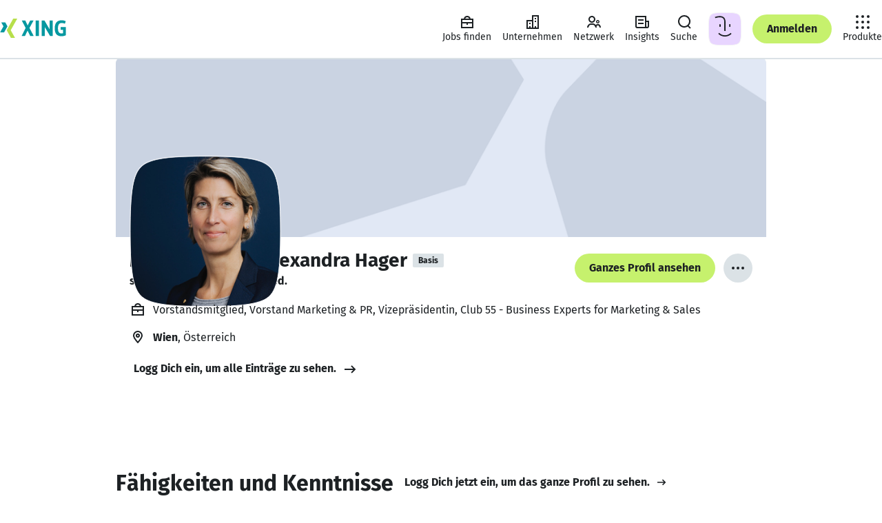

--- FILE ---
content_type: text/html
request_url: https://www.xing.com/profile/CharlotteAlexandra_Hager
body_size: 48019
content:
<!DOCTYPE html><html lang="de" class="system"><head><meta charset="utf-8"/><meta data-ch name="viewport" content="width=device-width, minimum-scale=1"/><meta data-ch name="robots" content="index, follow"/><meta data-ch name="description" content="Mag. Charlotte Alexandra Hager, Wien Berufserfahrung, Kontaktdaten, Portfolio und weitere Infos: Erfahr mehr – oder kontaktier Mag. Charlotte Alexandra Hager..."/><meta data-ch name="referrer" content="default"/><meta data-ch name="format-detection" content="telephone=no"/><meta data-ch name="twitter:card" content="summary"/><meta data-ch name="twitter:site" content="@XING_de"/><meta data-ch name="twitter:title" content="Mag. Charlotte Alexandra Hager - Vorstand Marketing &amp; PR, Vizepräsidentin - Club 55 - Business Experts for Marketing &amp; Sales"/><meta data-ch name="twitter:description" content="Vorstand Marketing &amp; PR, Vizepräsidentin"/><meta data-ch name="twitter:image" content="https://profile-images.xing.com/images/02d7f00c0d02d2d4c92dc5a97035a295-33/charlotte-alexandra-hager.1024x1024.jpg"/><meta data-ch property="og:title" content="Mag. Charlotte Alexandra Hager - Vorstand Marketing &amp; PR, Vizepräsidentin - Club 55 - Business Experts for Marketing &amp; Sales"/><meta data-ch property="og:url" content="https://www.xing.com/profile/CharlotteAlexandra_Hager"/><meta data-ch property="og:image" content="https://profile-images.xing.com/images/02d7f00c0d02d2d4c92dc5a97035a295-33/charlotte-alexandra-hager.1024x1024.jpg"/><meta data-ch property="og:description" content="Vorstand Marketing &amp; PR, Vizepräsidentin"/><meta data-ch property="og:site_name" content="XING"/><meta data-ch property="og:type" content="profile"/><title data-ch>Mag. Charlotte Alexandra Hager - Vorstand Marketing &amp; PR, Vizepräsidentin - Club 55 - Business Experts for Marketing &amp; Sales | XING</title><script src="https://static.xingcdn.com/crate/runtime/main-bad08f36a14729c3.js" defer></script><link rel="modulepreload" href="https://static.xingcdn.com/crate/hops-environment-441c6ba4/main-c9rtn66n.js"/><link rel="modulepreload" href="https://static.xingcdn.com/crate/main-loader-logged-out-99398a5c/main-gdk5qiuw.js"/><link rel="modulepreload" href="https://static.xingcdn.com/crate/main-logged-out-58e5f421/lang-de-n99bfgyv.js"/><link rel="modulepreload" href="https://static.xingcdn.com/crate/main-logged-out-58e5f421/main-fy6bgss4.js"/><link rel="modulepreload" href="https://static.xingcdn.com/crate/root-b33b72b3/lang-de-fasfdvqo.js"/><link rel="modulepreload" href="https://static.xingcdn.com/crate/root-b33b72b3/main-bpbolkcu.js"/><link rel="modulepreload" href="https://static.xingcdn.com/crate/runtime/chunk-292379f862a78554.js"/><link rel="modulepreload" href="https://static.xingcdn.com/crate/runtime/chunk-753b3255b5b2abca.js"/><link rel="modulepreload" href="https://static.xingcdn.com/crate/runtime/chunk-81dbb839fea11110.js"/><link rel="modulepreload" href="https://static.xingcdn.com/crate/runtime/chunk-87cfd5985f13172a.js"/><link rel="modulepreload" href="https://static.xingcdn.com/crate/runtime/chunk-8c6051177ae30378.js"/><link rel="modulepreload" href="https://static.xingcdn.com/crate/runtime/chunk-c47b20f12520ad11.js"/><link rel="modulepreload" href="https://static.xingcdn.com/crate/runtime/chunk-f084ab5ae1eba82a.js"/><link rel="modulepreload" href="https://static.xingcdn.com/crate/switch-6034027b/main-cje0y7ug.js"/><link rel="stylesheet" href="https://static.xingcdn.com/crate/main-logged-out-58e5f421/main-ot9yk4zo.css" type="text/css"/><link rel="stylesheet" href="https://static.xingcdn.com/crate/root-b33b72b3/main-d9docir4.css" type="text/css"/><link data-ch rel="icon" href="/favicon.ico"/><link data-ch href="https://static.xingcdn.com/crate/root-b33b72b3/XING-Sans-Regular-ge37eqjt.woff2" rel="preload" as="font" crossOrigin="anonymous" type="font/woff2"/><link data-ch href="https://static.xingcdn.com/crate/root-b33b72b3/XING-Sans-Bold-cxuuwdlg.woff2" rel="preload" as="font" crossOrigin="anonymous" type="font/woff2"/><link data-ch rel="canonical" href="https://www.xing.com/profile/CharlotteAlexandra_Hager"/><link data-ch rel="search" type="application/opensearchdescription+xml" title="XING" href="/media/xing-opensearch.xml"/><style data-ch>@font-face {font-family: 'XING Sans';font-display: block;font-style: normal;font-weight: 400;src: url(https://static.xingcdn.com/crate/root-b33b72b3/XING-Sans-Regular-ge37eqjt.woff2) format("woff2");}@font-face {font-family: 'XING Sans';font-display: block;font-style: normal;font-weight: 700;src: url(https://static.xingcdn.com/crate/root-b33b72b3/XING-Sans-Bold-cxuuwdlg.woff2) format("woff2");}</style><style data-ch>body {font-family: 'XING Sans', 'Trebuchet MS', Arial, 'Helvetica Neue', sans-serif;}</style><script data-ch type="application/ld+json">{"@context":"http://schema.org","@type":"Person","sameAs":"https://www.xing.com/profile/CharlotteAlexandra_Hager","givenName":"Charlotte Alexandra","familyName":"Hager","jobTitle":"Vorstand Marketing & PR, Vizepräsidentin","honorificPrefix":"Mag.","name":"Mag. Charlotte Alexandra Hager","image":"https://profile-images.xing.com/images/02d7f00c0d02d2d4c92dc5a97035a295-33/charlotte-alexandra-hager.1024x1024.jpg","workLocation":{"@type":"Place","address":{"@type":"PostalAddress","addressCountry":"at","addressLocality":"Wien"}},"worksFor":[{"@type":"EmployeeRole","name":"Vorstand Marketing & PR, Vizepräsidentin","startDate":"2021-06","worksFor":{"@type":"Organization","name":"Club 55 - Business Experts for Marketing & Sales","location":{"@type":"PostalAddress"}}},{"@type":"EmployeeRole","name":"Partner Research","startDate":"2018-01","worksFor":{"@type":"Organization","name":"DIFFERENTUM Neuro Branding","location":{"@type":"PostalAddress"}}},{"@type":"EmployeeRole","name":"Präsident","startDate":"2017-11","worksFor":{"@type":"Organization","name":"Brand Club","location":{"@type":"PostalAddress","addressCountry":"Österreich","addressLocality":"Wien"}}},{"@type":"EmployeeRole","name":"Zeichen- und Motivforscher, Markenberater, Speaker","startDate":"2008-04","worksFor":{"@type":"Organization","name":"comrecon brand navigation . Institut für Markenführung","location":{"@type":"PostalAddress","addressCountry":"Österreich","addressLocality":"Baden"}}}],"makesOffer":[{"@type":"Offer","name":"Marke"},{"@type":"Offer","name":"Analysen der Unternehmenskultur"},{"@type":"Offer","name":"Vermarktung"},{"@type":"Offer","name":"Vertrieb"},{"@type":"Offer","name":"Werbepsychologie"},{"@type":"Offer","name":"Werbewirkungs-Messung"},{"@type":"Offer","name":"LEGO® Serious Play®"},{"@type":"Offer","name":"Online-Foren"}],"seeks":[],"alumniOf":[{"@type":"OrganizationRole","startDate":"1993-10","endDate":"2000-03","alumniOf":{"@type":"EducationalOrganization","name":"Universität Wien"}},{"@type":"EmployeeRole","name":"Dozentin für Werbepsychologie","startDate":"2012-10","endDate":"2015-06","alumniOf":{"@type":"Organization","name":"Werbeakademie"}},{"@type":"EmployeeRole","name":"Leiterin Analysen international","startDate":"2006-02","endDate":"2008-01","alumniOf":{"@type":"Organization","name":"Meta Communication International"}},{"@type":"EmployeeRole","name":"Studienleiterin Motivforschung","startDate":"2003-08","endDate":"2005-12","alumniOf":{"@type":"Organization","name":"Karmasin.Motivforschung (Gallup)"}},{"@type":"EmployeeRole","name":"Account Managerin Mediaplanung","startDate":"2001-08","endDate":"2003-07","alumniOf":{"@type":"Organization","name":"Vizeum (zuvor HMS) Austria"}}]}</script><style data-styled="true" data-styled-version="5.3.11">.bnAuiY{width:100%;margin:0 auto;box-sizing:border-box;max-width:944px;}/*!sc*/
@media (min-width:740px){.bnAuiY{padding-inline:0;}}/*!sc*/
data-styled.g26[id="container__Container-sc-5bda4983-0"]{content:"bnAuiY,"}/*!sc*/
.eMcCdl{min-width:320px;padding-inline:16px;}/*!sc*/
@media (min-width:740px){.eMcCdl{padding-inline:32px;}}/*!sc*/
@media (min-width:1268px){.eMcCdl{padding-inline:68px;}}/*!sc*/
.jLMJlr{min-width:320px;padding-block:24px;padding-inline:16px;}/*!sc*/
@media (min-width:740px){.jLMJlr{padding-inline:32px;}}/*!sc*/
@media (min-width:1268px){.jLMJlr{padding-inline:68px;}}/*!sc*/
data-styled.g37[id="section__Section-sc-55dbc26d-0"]{content:"eMcCdl,jLMJlr,"}/*!sc*/
.bQspsA{color:var(--xdlColorText);line-height:1.5;margin-left:0;margin-right:0;margin-top:0;padding:0;font-weight:700;font-size:12px;margin-bottom:8px;}/*!sc*/
.bQspsA.bQspsA{margin:0;}/*!sc*/
.iudkXY{color:var(--xdlColorText);line-height:1.5;margin-left:0;margin-right:0;margin-top:0;padding:0;font-weight:700;font-size:14px;margin-bottom:12px;}/*!sc*/
@media (min-width:740px){.iudkXY{font-size:16px;margin-bottom:12px;}}/*!sc*/
.lnyFGC{color:var(--xdlColorText);line-height:1.5;margin-left:0;margin-right:0;margin-top:0;padding:0;font-weight:400;font-size:14px;margin-bottom:12px;}/*!sc*/
.lnyFGC.lnyFGC{margin:0;}/*!sc*/
.hWqoJj{color:var(--xdlColorText);line-height:1.5;margin-left:0;margin-right:0;margin-top:0;padding:0;font-weight:400;font-size:14px;margin-bottom:12px;}/*!sc*/
.fFDUgT{color:var(--xdlColorText);line-height:1.5;margin-left:0;margin-right:0;margin-top:0;padding:0;font-weight:400;font-size:14px;margin-bottom:12px;}/*!sc*/
@media (min-width:740px){.fFDUgT{font-size:16px;margin-bottom:12px;}}/*!sc*/
.FYLlS{color:var(--xdlColorText);line-height:1.5;margin-left:0;margin-right:0;margin-top:0;padding:0;font-weight:400;font-size:12px;margin-bottom:8px;}/*!sc*/
.hRCcWN{color:var(--xdlColorText);line-height:1.5;margin-left:0;margin-right:0;margin-top:0;padding:0;font-weight:700;font-size:14px;margin-bottom:12px;}/*!sc*/
@media (min-width:740px){.hRCcWN{font-size:20px;margin-bottom:16px;}}/*!sc*/
.nxEWS{color:var(--xdlColorText);line-height:1.5;margin-left:0;margin-right:0;margin-top:0;padding:0;font-weight:400;font-size:14px;margin-bottom:12px;}/*!sc*/
@media (min-width:740px){.nxEWS{font-size:16px;margin-bottom:12px;}}/*!sc*/
.nxEWS.nxEWS{margin:0;}/*!sc*/
.gIutZc{color:var(--xdlColorText);line-height:1.5;margin-left:0;margin-right:0;margin-top:0;padding:0;font-weight:400;font-size:16px;margin-bottom:12px;}/*!sc*/
.gIutZc.gIutZc{margin:0;}/*!sc*/
data-styled.g38[id="body-copy-styles__BodyCopy-sc-b3916c1b-0"]{content:"bQspsA,iudkXY,lnyFGC,hWqoJj,fFDUgT,FYLlS,hRCcWN,nxEWS,gIutZc,"}/*!sc*/
.hnCgKV{color:var(--xdlColorText);font-weight:700;line-height:1.25;margin-left:0;margin-right:0;margin-top:0;padding:0;font-size:14px;margin-bottom:12px;}/*!sc*/
.gGyBBS{color:var(--xdlColorText);font-weight:700;line-height:1.25;margin-left:0;margin-right:0;margin-top:0;padding:0;font-size:24px;margin-bottom:16px;}/*!sc*/
.kGEVmT{color:var(--xdlColorText);font-weight:700;line-height:1.25;margin-left:0;margin-right:0;margin-top:0;padding:0;font-size:18px;margin-bottom:16px;}/*!sc*/
@media (min-width:883px) and (max-width:1023px),(min-width:1113px){.kGEVmT{font-size:20px;margin-bottom:16px;}}/*!sc*/
.crvSOM{color:var(--xdlColorText);font-weight:700;line-height:1.25;margin-left:0;margin-right:0;margin-top:0;padding:0;font-size:20px;margin-bottom:16px;}/*!sc*/
@media (min-width:883px) and (max-width:1023px),(min-width:1113px){.crvSOM{font-size:20px;margin-bottom:16px;}}/*!sc*/
.cCFWjj{color:var(--xdlColorText);font-weight:700;line-height:1.25;margin-left:0;margin-right:0;margin-top:0;padding:0;font-size:16px;margin-bottom:12px;}/*!sc*/
.lhKSSQ{color:var(--xdlColorText);font-weight:700;line-height:1.25;margin-left:0;margin-right:0;margin-top:0;padding:0;font-size:24px;margin-bottom:16px;}/*!sc*/
@media (min-width:740px){.lhKSSQ{font-size:32px;margin-bottom:16px;}}/*!sc*/
.eNjHWy{color:var(--xdlColorText);font-weight:700;line-height:1.25;margin-left:0;margin-right:0;margin-top:0;padding:0;font-size:24px;margin-bottom:16px;}/*!sc*/
@media (min-width:883px) and (max-width:1023px),(min-width:1113px){.eNjHWy{font-size:32px;margin-bottom:16px;}}/*!sc*/
.eNjHWy.eNjHWy{margin:0;}/*!sc*/
data-styled.g40[id="headline-styles__Headline-sc-339d833d-0"]{content:"hnCgKV,gGyBBS,kGEVmT,crvSOM,cCFWjj,lhKSSQ,eNjHWy,"}/*!sc*/
.kSSTJx.kSSTJx{color:var(--xdlColorTextSecondary);}/*!sc*/
data-styled.g42[id="meta-styles__Meta-sc-a99b77c0-0"]{content:"kSSTJx,"}/*!sc*/
.fpeTIk{display:-webkit-box;display:-webkit-flex;display:-ms-flexbox;display:flex;margin-inline-end:8px;height:24px;width:24px;}/*!sc*/
data-styled.g57[id="button-styles__IconContainer-sc-1602633f-0"]{content:"fpeTIk,"}/*!sc*/
.iXPxe{-webkit-align-items:center;-webkit-box-align:center;-ms-flex-align:center;align-items:center;background-color:transparent;border-radius:50px;border:none;color:var(--xdlColorText);display:-webkit-inline-box;display:-webkit-inline-flex;display:-ms-inline-flexbox;display:inline-flex;font-size:14px;font-weight:700;-webkit-box-pack:center;-webkit-justify-content:center;-ms-flex-pack:center;justify-content:center;margin:0;padding:0;position:relative;-webkit-text-decoration:none;text-decoration:none;vertical-align:top;z-index:0;color:var(--xdlColorTextOnLight);font-size:16px;height:42px;min-width:42px;padding-inline-end:calc(42px / 2);padding-inline-start:calc(42px / 2);}/*!sc*/
.iXPxe::after{border-radius:50px;box-sizing:border-box;content:'';cursor:pointer;height:100%;-webkit-inset-block-start:0;-ms-intb-rlock-start:0;inset-block-start:0;inset-inline-start:0;position:absolute;-webkit-transition-duration:70ms 150ms;transition-duration:70ms 150ms;-webkit-transition-property:-webkit-transform,background-color;-webkit-transition-property:transform,background-color;transition-property:transform,background-color;-webkit-transition-timing-function:cubic-bezier(0,0,0.2,1);transition-timing-function:cubic-bezier(0,0,0.2,1);width:100%;z-index:-100;}/*!sc*/
.iXPxe:hover,.iXPxe:focus{cursor:pointer;-webkit-text-decoration:none;text-decoration:none;}/*!sc*/
.iXPxe:hover::after{-webkit-transform:scale(1.05);-ms-transform:scale(1.05);transform:scale(1.05);}/*!sc*/
.iXPxe:active::after{-webkit-transform:scale(0.95);-ms-transform:scale(0.95);transform:scale(0.95);}/*!sc*/
.iXPxe:focus{outline:2px solid var(--xdlColorFocusRing);outline-offset:2px;}/*!sc*/
.iXPxe:focus:not(:focus-visible){outline:none;}/*!sc*/
.iXPxe:focus-visible{outline:2px solid var(--xdlColorFocusRing);outline-offset:2px;}/*!sc*/
.iXPxe:disabled{cursor:default;}/*!sc*/
.iXPxe:disabled::after{cursor:default;-webkit-transform:none;-ms-transform:none;transform:none;-webkit-user-select:none;-moz-user-select:none;-ms-user-select:none;user-select:none;}/*!sc*/
.iXPxe::after{background-color:var(--xdlColorXING);border-color:var(--xdlColorA11yBorderOnLight);border-style:solid;border-width:2px;}/*!sc*/
.iXPxe:hover{color:var(--xdlColorTextOnLight);}/*!sc*/
.iXPxe:hover::after{background-color:var(--xdlColorPrimaryButtonHover);border-color:var(--xdlColorA11yBorderOnLight);border-style:solid;border-width:2px;color:var(--xdlColorTextOnLight);}/*!sc*/
@media (hover:none){.iXPxe:hover::after{background-color:var(--xdlColorXING);}}/*!sc*/
.iXPxe:active{color:var(--xdlColorTextInvert);}/*!sc*/
.iXPxe:active::after{background-color:var(--xdlColorSelected);border:none;color:var(--xdlColorTextInvert);}/*!sc*/
.iXPxe:disabled{color:var(--xdlColorDisabledStrong);}/*!sc*/
.iXPxe:disabled::after{background-color:var(--xdlColorDisabledSoft);border:none;}/*!sc*/
.iXPxe[data-loading='true'] [data-xds='DotLoadingIndicator'] > div{background-color:var(--xdlColorTextOnLight);}/*!sc*/
.iXPxe[data-loading='true']::after{background-color:var(--xdlColorXING);border-color:var(--xdlColorA11yBorderOnLight);border-style:solid;border-width:2px;}/*!sc*/
.jXxpKB{-webkit-align-items:center;-webkit-box-align:center;-ms-flex-align:center;align-items:center;background-color:transparent;border-radius:50px;border:none;color:var(--xdlColorText);display:-webkit-inline-box;display:-webkit-inline-flex;display:-ms-inline-flexbox;display:inline-flex;font-size:14px;font-weight:700;-webkit-box-pack:center;-webkit-justify-content:center;-ms-flex-pack:center;justify-content:center;margin:0;padding:0;position:relative;-webkit-text-decoration:none;text-decoration:none;vertical-align:top;z-index:0;color:var(--xdlColorText);font-size:16px;height:42px;min-width:42px;padding-inline-end:calc(42px / 2);padding-inline-start:calc(42px / 2);padding:0;}/*!sc*/
.jXxpKB::after{border-radius:50px;box-sizing:border-box;content:'';cursor:pointer;height:100%;-webkit-inset-block-start:0;-ms-intb-rlock-start:0;inset-block-start:0;inset-inline-start:0;position:absolute;-webkit-transition-duration:70ms 150ms;transition-duration:70ms 150ms;-webkit-transition-property:-webkit-transform,background-color;-webkit-transition-property:transform,background-color;transition-property:transform,background-color;-webkit-transition-timing-function:cubic-bezier(0,0,0.2,1);transition-timing-function:cubic-bezier(0,0,0.2,1);width:100%;z-index:-100;}/*!sc*/
.jXxpKB:hover,.jXxpKB:focus{cursor:pointer;-webkit-text-decoration:none;text-decoration:none;}/*!sc*/
.jXxpKB:hover::after{-webkit-transform:scale(1.05);-ms-transform:scale(1.05);transform:scale(1.05);}/*!sc*/
.jXxpKB:active::after{-webkit-transform:scale(0.95);-ms-transform:scale(0.95);transform:scale(0.95);}/*!sc*/
.jXxpKB:focus{outline:2px solid var(--xdlColorFocusRing);outline-offset:2px;}/*!sc*/
.jXxpKB:focus:not(:focus-visible){outline:none;}/*!sc*/
.jXxpKB:focus-visible{outline:2px solid var(--xdlColorFocusRing);outline-offset:2px;}/*!sc*/
.jXxpKB:disabled{cursor:default;}/*!sc*/
.jXxpKB:disabled::after{cursor:default;-webkit-transform:none;-ms-transform:none;transform:none;-webkit-user-select:none;-moz-user-select:none;-ms-user-select:none;user-select:none;}/*!sc*/
.jXxpKB::after{background-color:var(--xdlColorControlFillTertiary);border-color:var(--xdlColorA11yBorder);border-style:solid;border-width:2px;}/*!sc*/
.jXxpKB:hover::after{background-color:var(--xdlColorHoverTertiary);border-color:var(--xdlColorA11yBorder);border-style:solid;border-width:2px;}/*!sc*/
@media (hover:none){.jXxpKB:hover::after{background-color:var(--xdlColorControlFillTertiary);}}/*!sc*/
.jXxpKB:active{color:var(--xdlColorTextInvert);}/*!sc*/
.jXxpKB:active::after{background-color:var(--xdlColorSelected);border:none;}/*!sc*/
.jXxpKB:disabled{color:var(--xdlColorDisabledStrong);}/*!sc*/
.jXxpKB:disabled::after{background-color:var(--xdlColorDisabledSoft);border:none;}/*!sc*/
.jXxpKB:disabled::after:hover::after{background-color:transparent;}/*!sc*/
.jXxpKB[data-loading='true']::after{background-color:var(--xdlColorControlFillTertiary);border-color:var(--xdlColorA11yBorder);border-style:solid;border-width:2px;}/*!sc*/
.jXxpKB .button-styles__IconContainer-sc-1602633f-0{margin:0;}/*!sc*/
data-styled.g58[id="button-styles__Button-sc-1602633f-1"]{content:"iXPxe,jXxpKB,"}/*!sc*/
.imikMv{-webkit-align-items:center;-webkit-box-align:center;-ms-flex-align:center;align-items:center;background-color:transparent;border-radius:50px;border:none;color:var(--xdlColorText);display:-webkit-inline-box;display:-webkit-inline-flex;display:-ms-inline-flexbox;display:inline-flex;font-size:14px;font-weight:700;-webkit-box-pack:center;-webkit-justify-content:center;-ms-flex-pack:center;justify-content:center;margin:0;padding:0;position:relative;-webkit-text-decoration:none;text-decoration:none;vertical-align:top;z-index:0;color:var(--xdlColorText);font-size:14px;height:32px;min-width:32px;padding-inline-end:calc(32px / 2);padding-inline-start:calc(32px / 2);}/*!sc*/
.imikMv::after{border-radius:50px;box-sizing:border-box;content:'';cursor:pointer;height:100%;-webkit-inset-block-start:0;-ms-intb-rlock-start:0;inset-block-start:0;inset-inline-start:0;position:absolute;-webkit-transition-duration:70ms 150ms;transition-duration:70ms 150ms;-webkit-transition-property:-webkit-transform,background-color;-webkit-transition-property:transform,background-color;transition-property:transform,background-color;-webkit-transition-timing-function:cubic-bezier(0,0,0.2,1);transition-timing-function:cubic-bezier(0,0,0.2,1);width:100%;z-index:-100;}/*!sc*/
.imikMv:hover,.imikMv:focus{cursor:pointer;-webkit-text-decoration:none;text-decoration:none;}/*!sc*/
.imikMv:hover::after{-webkit-transform:scale(1.05);-ms-transform:scale(1.05);transform:scale(1.05);}/*!sc*/
.imikMv:active::after{-webkit-transform:scale(0.95);-ms-transform:scale(0.95);transform:scale(0.95);}/*!sc*/
.imikMv:focus{outline:2px solid var(--xdlColorFocusRing);outline-offset:2px;}/*!sc*/
.imikMv:focus:not(:focus-visible){outline:none;}/*!sc*/
.imikMv:focus-visible{outline:2px solid var(--xdlColorFocusRing);outline-offset:2px;}/*!sc*/
.imikMv:disabled{cursor:default;}/*!sc*/
.imikMv:disabled::after{cursor:default;-webkit-transform:none;-ms-transform:none;transform:none;-webkit-user-select:none;-moz-user-select:none;-ms-user-select:none;user-select:none;}/*!sc*/
.imikMv::after{background-color:transparent;border-color:var(--xdlColorText);border-style:solid;border-width:2px;}/*!sc*/
@media (hover:none){.imikMv:hover{color:var(--xdlColorText);}}/*!sc*/
.imikMv:hover::after{background:var(--xdlColorButtonSecondaryHover);border-color:var(--xdlColorText);}/*!sc*/
@media (hover:none){.imikMv:hover::after{background-color:var(--xdlColorButtonSecondaryHover);color:var(--xdlColorText);}}/*!sc*/
.imikMv:active{color:var(--xdlColorTextInvert);}/*!sc*/
.imikMv:active::after{background-color:var(--xdlColorSelected);border:none;}/*!sc*/
.imikMv:disabled{color:var(--xdlColorDisabledStrong);pointer-events:none;}/*!sc*/
.imikMv:disabled::after{background-color:transparent;border-color:var(--xdlColorDisabledStrong);color:var(--xdlColorDisabledStrong);}/*!sc*/
.imikMv[data-loading='true']::after{background-color:transparent;border-color:var(--xdlColorText);}/*!sc*/
.bkJEc{-webkit-align-items:center;-webkit-box-align:center;-ms-flex-align:center;align-items:center;background-color:transparent;border-radius:50px;border:none;color:var(--xdlColorText);display:-webkit-inline-box;display:-webkit-inline-flex;display:-ms-inline-flexbox;display:inline-flex;font-size:14px;font-weight:700;-webkit-box-pack:center;-webkit-justify-content:center;-ms-flex-pack:center;justify-content:center;margin:0;padding:0;position:relative;-webkit-text-decoration:none;text-decoration:none;vertical-align:top;z-index:0;color:var(--xdlColorTextOnLight);font-size:14px;height:32px;min-width:32px;padding-inline-end:calc(32px / 2);padding-inline-start:calc(32px / 2);}/*!sc*/
.bkJEc::after{border-radius:50px;box-sizing:border-box;content:'';cursor:pointer;height:100%;-webkit-inset-block-start:0;-ms-intb-rlock-start:0;inset-block-start:0;inset-inline-start:0;position:absolute;-webkit-transition-duration:70ms 150ms;transition-duration:70ms 150ms;-webkit-transition-property:-webkit-transform,background-color;-webkit-transition-property:transform,background-color;transition-property:transform,background-color;-webkit-transition-timing-function:cubic-bezier(0,0,0.2,1);transition-timing-function:cubic-bezier(0,0,0.2,1);width:100%;z-index:-100;}/*!sc*/
.bkJEc:hover,.bkJEc:focus{cursor:pointer;-webkit-text-decoration:none;text-decoration:none;}/*!sc*/
.bkJEc:hover::after{-webkit-transform:scale(1.05);-ms-transform:scale(1.05);transform:scale(1.05);}/*!sc*/
.bkJEc:active::after{-webkit-transform:scale(0.95);-ms-transform:scale(0.95);transform:scale(0.95);}/*!sc*/
.bkJEc:focus{outline:2px solid var(--xdlColorFocusRing);outline-offset:2px;}/*!sc*/
.bkJEc:focus:not(:focus-visible){outline:none;}/*!sc*/
.bkJEc:focus-visible{outline:2px solid var(--xdlColorFocusRing);outline-offset:2px;}/*!sc*/
.bkJEc:disabled{cursor:default;}/*!sc*/
.bkJEc:disabled::after{cursor:default;-webkit-transform:none;-ms-transform:none;transform:none;-webkit-user-select:none;-moz-user-select:none;-ms-user-select:none;user-select:none;}/*!sc*/
.bkJEc::after{background-color:var(--xdlColorXING);border-color:var(--xdlColorA11yBorderOnLight);border-style:solid;border-width:2px;}/*!sc*/
.bkJEc:hover{color:var(--xdlColorTextOnLight);}/*!sc*/
.bkJEc:hover::after{background-color:var(--xdlColorPrimaryButtonHover);border-color:var(--xdlColorA11yBorderOnLight);border-style:solid;border-width:2px;color:var(--xdlColorTextOnLight);}/*!sc*/
@media (hover:none){.bkJEc:hover::after{background-color:var(--xdlColorXING);}}/*!sc*/
.bkJEc:active{color:var(--xdlColorTextInvert);}/*!sc*/
.bkJEc:active::after{background-color:var(--xdlColorSelected);border:none;color:var(--xdlColorTextInvert);}/*!sc*/
.bkJEc:disabled{color:var(--xdlColorDisabledStrong);}/*!sc*/
.bkJEc:disabled::after{background-color:var(--xdlColorDisabledSoft);border:none;}/*!sc*/
.bkJEc[data-loading='true'] [data-xds='DotLoadingIndicator'] > div{background-color:var(--xdlColorTextOnLight);}/*!sc*/
.bkJEc[data-loading='true']::after{background-color:var(--xdlColorXING);border-color:var(--xdlColorA11yBorderOnLight);border-style:solid;border-width:2px;}/*!sc*/
.hxQYnK{-webkit-align-items:center;-webkit-box-align:center;-ms-flex-align:center;align-items:center;background-color:transparent;border-radius:50px;border:none;color:var(--xdlColorText);display:-webkit-inline-box;display:-webkit-inline-flex;display:-ms-inline-flexbox;display:inline-flex;font-size:14px;font-weight:700;-webkit-box-pack:center;-webkit-justify-content:center;-ms-flex-pack:center;justify-content:center;margin:0;padding:0;position:relative;-webkit-text-decoration:none;text-decoration:none;vertical-align:top;z-index:0;color:var(--xdlColorTextOnLight);font-size:16px;height:42px;min-width:42px;padding-inline-end:calc(42px / 2);padding-inline-start:calc(42px / 2);}/*!sc*/
.hxQYnK::after{border-radius:50px;box-sizing:border-box;content:'';cursor:pointer;height:100%;-webkit-inset-block-start:0;-ms-intb-rlock-start:0;inset-block-start:0;inset-inline-start:0;position:absolute;-webkit-transition-duration:70ms 150ms;transition-duration:70ms 150ms;-webkit-transition-property:-webkit-transform,background-color;-webkit-transition-property:transform,background-color;transition-property:transform,background-color;-webkit-transition-timing-function:cubic-bezier(0,0,0.2,1);transition-timing-function:cubic-bezier(0,0,0.2,1);width:100%;z-index:-100;}/*!sc*/
.hxQYnK:hover,.hxQYnK:focus{cursor:pointer;-webkit-text-decoration:none;text-decoration:none;}/*!sc*/
.hxQYnK:hover::after{-webkit-transform:scale(1.05);-ms-transform:scale(1.05);transform:scale(1.05);}/*!sc*/
.hxQYnK:active::after{-webkit-transform:scale(0.95);-ms-transform:scale(0.95);transform:scale(0.95);}/*!sc*/
.hxQYnK:focus{outline:2px solid var(--xdlColorFocusRing);outline-offset:2px;}/*!sc*/
.hxQYnK:focus:not(:focus-visible){outline:none;}/*!sc*/
.hxQYnK:focus-visible{outline:2px solid var(--xdlColorFocusRing);outline-offset:2px;}/*!sc*/
.hxQYnK:disabled{cursor:default;}/*!sc*/
.hxQYnK:disabled::after{cursor:default;-webkit-transform:none;-ms-transform:none;transform:none;-webkit-user-select:none;-moz-user-select:none;-ms-user-select:none;user-select:none;}/*!sc*/
.hxQYnK::after{background-color:var(--xdlColorXING);border-color:var(--xdlColorA11yBorderOnLight);border-style:solid;border-width:2px;}/*!sc*/
.hxQYnK:hover{color:var(--xdlColorTextOnLight);}/*!sc*/
.hxQYnK:hover::after{background-color:var(--xdlColorPrimaryButtonHover);border-color:var(--xdlColorA11yBorderOnLight);border-style:solid;border-width:2px;color:var(--xdlColorTextOnLight);}/*!sc*/
@media (hover:none){.hxQYnK:hover::after{background-color:var(--xdlColorXING);}}/*!sc*/
.hxQYnK:active{color:var(--xdlColorTextInvert);}/*!sc*/
.hxQYnK:active::after{background-color:var(--xdlColorSelected);border:none;color:var(--xdlColorTextInvert);}/*!sc*/
.hxQYnK:disabled{color:var(--xdlColorDisabledStrong);}/*!sc*/
.hxQYnK:disabled::after{background-color:var(--xdlColorDisabledSoft);border:none;}/*!sc*/
.hxQYnK[data-loading='true'] [data-xds='DotLoadingIndicator'] > div{background-color:var(--xdlColorTextOnLight);}/*!sc*/
.hxQYnK[data-loading='true']::after{background-color:var(--xdlColorXING);border-color:var(--xdlColorA11yBorderOnLight);border-style:solid;border-width:2px;}/*!sc*/
.dLFcod{-webkit-align-items:center;-webkit-box-align:center;-ms-flex-align:center;align-items:center;background-color:transparent;border-radius:50px;border:none;color:var(--xdlColorText);display:-webkit-inline-box;display:-webkit-inline-flex;display:-ms-inline-flexbox;display:inline-flex;font-size:14px;font-weight:700;-webkit-box-pack:center;-webkit-justify-content:center;-ms-flex-pack:center;justify-content:center;margin:0;padding:0;position:relative;-webkit-text-decoration:none;text-decoration:none;vertical-align:top;z-index:0;color:var(--xdlColorText);font-size:14px;height:32px;min-width:32px;padding-inline-end:calc(32px / 2);padding-inline-start:calc(32px / 2);}/*!sc*/
.dLFcod::after{border-radius:50px;box-sizing:border-box;content:'';cursor:pointer;height:100%;-webkit-inset-block-start:0;-ms-intb-rlock-start:0;inset-block-start:0;inset-inline-start:0;position:absolute;-webkit-transition-duration:70ms 150ms;transition-duration:70ms 150ms;-webkit-transition-property:-webkit-transform,background-color;-webkit-transition-property:transform,background-color;transition-property:transform,background-color;-webkit-transition-timing-function:cubic-bezier(0,0,0.2,1);transition-timing-function:cubic-bezier(0,0,0.2,1);width:100%;z-index:-100;}/*!sc*/
.dLFcod:hover,.dLFcod:focus{cursor:pointer;-webkit-text-decoration:none;text-decoration:none;}/*!sc*/
.dLFcod:hover::after{-webkit-transform:scale(1.05);-ms-transform:scale(1.05);transform:scale(1.05);}/*!sc*/
.dLFcod:active::after{-webkit-transform:scale(0.95);-ms-transform:scale(0.95);transform:scale(0.95);}/*!sc*/
.dLFcod:focus{outline:2px solid var(--xdlColorFocusRing);outline-offset:2px;}/*!sc*/
.dLFcod:focus:not(:focus-visible){outline:none;}/*!sc*/
.dLFcod:focus-visible{outline:2px solid var(--xdlColorFocusRing);outline-offset:2px;}/*!sc*/
.dLFcod:disabled{cursor:default;}/*!sc*/
.dLFcod:disabled::after{cursor:default;-webkit-transform:none;-ms-transform:none;transform:none;-webkit-user-select:none;-moz-user-select:none;-ms-user-select:none;user-select:none;}/*!sc*/
.dLFcod::after{background-color:var(--xdlColorControlFillTertiary);border-color:var(--xdlColorA11yBorder);border-style:solid;border-width:2px;}/*!sc*/
.dLFcod:hover::after{background-color:var(--xdlColorHoverTertiary);border-color:var(--xdlColorA11yBorder);border-style:solid;border-width:2px;}/*!sc*/
@media (hover:none){.dLFcod:hover::after{background-color:var(--xdlColorControlFillTertiary);}}/*!sc*/
.dLFcod:active{color:var(--xdlColorTextInvert);}/*!sc*/
.dLFcod:active::after{background-color:var(--xdlColorSelected);border:none;}/*!sc*/
.dLFcod:disabled{color:var(--xdlColorDisabledStrong);}/*!sc*/
.dLFcod:disabled::after{background-color:var(--xdlColorDisabledSoft);border:none;}/*!sc*/
.dLFcod:disabled::after:hover::after{background-color:transparent;}/*!sc*/
.dLFcod[data-loading='true']::after{background-color:var(--xdlColorControlFillTertiary);border-color:var(--xdlColorA11yBorder);border-style:solid;border-width:2px;}/*!sc*/
data-styled.g59[id="button-styles__RouterButton-sc-1602633f-2"]{content:"imikMv,bkJEc,hxQYnK,dLFcod,"}/*!sc*/
.cIxURL{-webkit-align-items:center;-webkit-box-align:center;-ms-flex-align:center;align-items:center;display:-webkit-box;display:-webkit-flex;display:-ms-flexbox;display:flex;-webkit-box-pack:center;-webkit-justify-content:center;-ms-flex-pack:center;justify-content:center;}/*!sc*/
data-styled.g60[id="button-styles__InnerContent-sc-1602633f-3"]{content:"cIxURL,"}/*!sc*/
.knSVVc{display:-webkit-inline-box;display:-webkit-inline-flex;display:-ms-inline-flexbox;display:inline-flex;}/*!sc*/
data-styled.g62[id="button-styles__Text-sc-1602633f-5"]{content:"knSVVc,"}/*!sc*/
.cNstnB{-webkit-align-items:center;-webkit-box-align:center;-ms-flex-align:center;align-items:center;background-color:transparent;border:0;color:var(--xdlColorText);display:-webkit-inline-box;display:-webkit-inline-flex;display:-ms-inline-flexbox;display:inline-flex;font-size:14px;font-weight:700;-webkit-box-pack:center;-webkit-justify-content:center;-ms-flex-pack:center;justify-content:center;margin:0;padding:0;position:relative;-webkit-text-decoration:none;text-decoration:none;vertical-align:top;z-index:0;font-size:16px;height:42px;min-width:42px;}/*!sc*/
.cNstnB::after{box-sizing:border-box;content:'';cursor:pointer;height:100%;-webkit-inset-block-start:0;-ms-intb-rlock-start:0;inset-block-start:0;inset-inline-start:0;position:absolute;-webkit-transition-duration:150ms;transition-duration:150ms;-webkit-transition-property:-webkit-transform,background-color;-webkit-transition-property:transform,background-color;transition-property:transform,background-color;-webkit-transition-timing-function:cubic-bezier(0,0,0.2,1);transition-timing-function:cubic-bezier(0,0,0.2,1);width:100%;z-index:-100;}/*!sc*/
.cNstnB:active,.cNstnB:hover,.cNstnB:focus{cursor:pointer;-webkit-text-decoration:none;text-decoration:none;}/*!sc*/
.cNstnB:hover{-webkit-text-decoration-line:underline;text-decoration-line:underline;-webkit-text-decoration-skip-ink:none;text-decoration-skip-ink:none;-webkit-text-decoration-style:solid;text-decoration-style:solid;-webkit-text-decoration-thickness:13%;text-decoration-thickness:13%;text-underline-offset:20%;text-underline-position:from-font;}/*!sc*/
.cNstnB:focus{outline:2px solid var(--xdlColorFocusRing);outline-offset:2px;}/*!sc*/
.cNstnB:focus:not(:focus-visible){outline:none;}/*!sc*/
.cNstnB:focus-visible{outline:2px solid var(--xdlColorFocusRing);outline-offset:2px;}/*!sc*/
.cNstnB:disabled{color:var(--xdlColorDisabledStrong);cursor:default;}/*!sc*/
.cNstnB:disabled:hover{-webkit-text-decoration:none;text-decoration:none;}/*!sc*/
.cNstnB:disabled::after{cursor:default;-webkit-user-select:none;-moz-user-select:none;-ms-user-select:none;user-select:none;}/*!sc*/
.cNstnB:visited{color:var(--xdlColorText);}/*!sc*/
data-styled.g68[id="text-button-styles__TextButton-sc-b17461e8-1"]{content:"cNstnB,"}/*!sc*/
.iqnDcu{-webkit-align-items:center;-webkit-box-align:center;-ms-flex-align:center;align-items:center;display:-webkit-box;display:-webkit-flex;display:-ms-flexbox;display:flex;inset-block-end:-2px;-webkit-box-pack:center;-webkit-justify-content:center;-ms-flex-pack:center;justify-content:center;position:relative;}/*!sc*/
data-styled.g70[id="text-button-styles__InnerContent-sc-b17461e8-3"]{content:"iqnDcu,"}/*!sc*/
.kkBgkT{display:-webkit-inline-box;display:-webkit-inline-flex;display:-ms-inline-flexbox;display:inline-flex;padding-block-end:2px;position:relative;}/*!sc*/
data-styled.g72[id="text-button-styles__Text-sc-b17461e8-5"]{content:"kkBgkT,"}/*!sc*/
.eZfrkf{background-color:var(--xdlColorControlFill);border-style:solid;display:-webkit-box;display:-webkit-flex;display:-ms-flexbox;display:flex;-webkit-flex-direction:column;-ms-flex-direction:column;flex-direction:column;-webkit-box-pack:justify;-webkit-justify-content:space-between;-ms-flex-pack:justify;justify-content:space-between;padding:16px;position:relative;-webkit-transition-duration:240ms;transition-duration:240ms;-webkit-transition-property:-webkit-transform,box-shadow;-webkit-transition-property:transform,box-shadow;transition-property:transform,box-shadow;-webkit-transition-timing-function:cubic-bezier(0,0,0.2,1);transition-timing-function:cubic-bezier(0,0,0.2,1);border-radius:16px;padding:16px;border-color:var(--xdlColorControlBorderSoft);border-width:2px;}/*!sc*/
data-styled.g77[id="card-styles__Card-sc-4a6b6320-0"]{content:"eZfrkf,"}/*!sc*/
.eFYJnp{display:-webkit-box;display:-webkit-flex;display:-ms-flexbox;display:flex;-webkit-flex-direction:column;-ms-flex-direction:column;flex-direction:column;}/*!sc*/
data-styled.g78[id="card-styles__CardContent-sc-4a6b6320-1"]{content:"eFYJnp,"}/*!sc*/
.kyMpye{position:relative;}/*!sc*/
.kyMpye > button{visibility:hidden;}/*!sc*/
@media (max-width:739px){.kyMpye > button{display:none;}}/*!sc*/
@media (min-width:883px) and (max-width:1023px),(min-width:1113px){.kyMpye:hover > button{visibility:visible;}.kyMpye:focus-within > button{visibility:visible;}}/*!sc*/
data-styled.g113[id="carousel-styles__Container-sc-fdb4d2f1-0"]{content:"kyMpye,"}/*!sc*/
.gCWCbM{display:-webkit-box;display:-webkit-flex;display:-ms-flexbox;display:flex;-webkit-flex-wrap:nowrap;-ms-flex-wrap:nowrap;flex-wrap:nowrap;-webkit-overflow-scrolling:touch;overflow-x:auto;overscroll-behavior-x:contain;-webkit-scroll-snap-type:x mandatory;-moz-scroll-snap-type:x mandatory;-ms-scroll-snap-type:x mandatory;scroll-snap-type:x mandatory;-webkit-scroll-behavior:smooth;-moz-scroll-behavior:smooth;-ms-scroll-behavior:smooth;scroll-behavior:smooth;--trackColor:var(--xdlColorControlFillTertiary);--thumbColor:var(--xdlColorBorderStrong);-webkit-align-items:stretch;-webkit-box-align:stretch;-ms-flex-align:stretch;align-items:stretch;padding-block-end:8px;}/*!sc*/
@media (min-width:883px) and (max-width:1023px),(min-width:1113px){.gCWCbM{-webkit-scroll-snap-type:x proximity;-moz-scroll-snap-type:x proximity;-ms-scroll-snap-type:x proximity;scroll-snap-type:x proximity;}}/*!sc*/
@media (prefers-reduced-motion:reduce){.gCWCbM{-webkit-scroll-behavior:auto;-moz-scroll-behavior:auto;-ms-scroll-behavior:auto;scroll-behavior:auto;}}/*!sc*/
.gCWCbM:focus{outline:2px solid var(--xdlColorFocusRing);outline-offset:2px;}/*!sc*/
.gCWCbM:focus:not(:focus-visible){outline:none;}/*!sc*/
.gCWCbM:focus-visible{outline:2px solid var(--xdlColorFocusRing);outline-offset:2px;}/*!sc*/
@media (min-width:883px) and (max-width:1023px),(min-width:1113px){.gCWCbM{-webkit-scrollbar-color:var(--thumbColor) var(--trackColor);-moz-scrollbar-color:var(--thumbColor) var(--trackColor);-ms-scrollbar-color:var(--thumbColor) var(--trackColor);scrollbar-color:var(--thumbColor) var(--trackColor);-webkit-scrollbar-width:thin;-moz-scrollbar-width:thin;-ms-scrollbar-width:thin;scrollbar-width:thin;}.gCWCbM::-webkit-scrollbar{height:4px;}.gCWCbM::-webkit-scrollbar-track{background-color:var(--trackColor);border-radius:4px;}.gCWCbM::-webkit-scrollbar-thumb{background-color:var(--thumbColor);border-radius:4px;}}/*!sc*/
data-styled.g114[id="carousel-styles__Carousel-sc-fdb4d2f1-1"]{content:"gCWCbM,"}/*!sc*/
.hSicVG{-webkit-flex-shrink:0;-ms-flex-negative:0;flex-shrink:0;position:relative;margin-inline-end:12px;width:80%;}/*!sc*/
.hSicVG:focus{outline:2px solid var(--xdlColorFocusRing);outline-offset:2px;}/*!sc*/
.hSicVG:focus:not(:focus-visible){outline:none;}/*!sc*/
.hSicVG:focus-visible{outline:2px solid var(--xdlColorFocusRing);outline-offset:2px;}/*!sc*/
.hSicVG:last-child.item-styles__Item-sc-179c8bfd-0:last-child{margin-inline-end:0;}/*!sc*/
@media (min-width:740px){.hSicVG{margin-inline-end:24px;}}/*!sc*/
@media (min-width:740px){.hSicVG{width:33%;}}/*!sc*/
data-styled.g117[id="item-styles__Item-sc-179c8bfd-0"]{content:"hSicVG,"}/*!sc*/
.frmWKx{height:32px;width:32px;position:relative;border-radius:8px;}/*!sc*/
.frmWKx .strokeWidth{stroke-width:1px;}/*!sc*/
.frmWKx .strokeWidth{stroke:var(--xdlColorBackgroundTertiary);}/*!sc*/
.frmWKx:focus{outline:2px solid var(--xdlColorFocusRing);outline-offset:2px;}/*!sc*/
.frmWKx:focus:not(:focus-visible){outline:none;}/*!sc*/
.frmWKx:focus-visible{outline:2px solid var(--xdlColorFocusRing);outline-offset:2px;}/*!sc*/
.laqcgV{height:48px;width:48px;position:relative;border-radius:8px;}/*!sc*/
.laqcgV .strokeWidth{stroke-width:1px;}/*!sc*/
.laqcgV .strokeWidth{stroke:var(--xdlColorBackgroundTertiary);}/*!sc*/
.laqcgV:focus{outline:2px solid var(--xdlColorFocusRing);outline-offset:2px;}/*!sc*/
.laqcgV:focus:not(:focus-visible){outline:none;}/*!sc*/
.laqcgV:focus-visible{outline:2px solid var(--xdlColorFocusRing);outline-offset:2px;}/*!sc*/
.ektcyh{height:68px;width:68px;position:relative;border-radius:8px;}/*!sc*/
.ektcyh .strokeWidth{stroke-width:1px;}/*!sc*/
.ektcyh .strokeWidth{stroke:var(--xdlColorBackgroundTertiary);}/*!sc*/
.ektcyh:focus{outline:2px solid var(--xdlColorFocusRing);outline-offset:2px;}/*!sc*/
.ektcyh:focus:not(:focus-visible){outline:none;}/*!sc*/
.ektcyh:focus-visible{outline:2px solid var(--xdlColorFocusRing);outline-offset:2px;}/*!sc*/
.hYwXvQ{height:68px;width:68px;position:relative;border-radius:8px;}/*!sc*/
.hYwXvQ .strokeWidth{stroke-width:1px;}/*!sc*/
.hYwXvQ .strokeWidth{stroke:var(--xdlColorBackgroundTertiary);}/*!sc*/
.hYwXvQ:focus{outline:2px solid var(--xdlColorFocusRing);outline-offset:2px;}/*!sc*/
.hYwXvQ:focus:not(:focus-visible){outline:none;}/*!sc*/
.hYwXvQ:focus-visible{outline:2px solid var(--xdlColorFocusRing);outline-offset:2px;}/*!sc*/
@media (min-width:740px){.hYwXvQ{height:92px;width:92px;}.hYwXvQ .strokeWidth{stroke-width:2px;}}/*!sc*/
.dIWgDa{height:122px;width:122px;position:relative;border-radius:8px;}/*!sc*/
.dIWgDa .strokeWidth{stroke-width:2px;}/*!sc*/
.dIWgDa .strokeWidth{stroke:var(--xdlColorBackgroundTertiary);}/*!sc*/
.dIWgDa:focus{outline:2px solid var(--xdlColorFocusRing);outline-offset:2px;}/*!sc*/
.dIWgDa:focus:not(:focus-visible){outline:none;}/*!sc*/
.dIWgDa:focus-visible{outline:2px solid var(--xdlColorFocusRing);outline-offset:2px;}/*!sc*/
data-styled.g138[id="super-ellipse-styles__SuperEllipse-sc-b0751746-0"]{content:"frmWKx,laqcgV,ektcyh,hYwXvQ,dIWgDa,"}/*!sc*/
.TOGOh{display:block;height:100%;-webkit-mask-image:url(https://static.xingcdn.com/crate/root-b33b72b3/super-ellipse-mask-416ism8v.svg);mask-image:url(https://static.xingcdn.com/crate/root-b33b72b3/super-ellipse-mask-416ism8v.svg);-webkit-mask-position:center;mask-position:center;-webkit-mask-repeat:no-repeat;mask-repeat:no-repeat;position:absolute;width:100%;}/*!sc*/
data-styled.g139[id="super-ellipse-styles__ImageContainer-sc-b0751746-1"]{content:"TOGOh,"}/*!sc*/
.Xpnis{aspect-ratio:1 / 1;background-color:var(--xdlColorBackgroundTertiary);border-radius:4px;display:block;height:100%;margin:0;padding:0;position:relative;width:100%;}/*!sc*/
data-styled.g140[id="super-ellipse-styles__Image-sc-b0751746-2"]{content:"Xpnis,"}/*!sc*/
.fZiqpS{height:100%;-webkit-inset-block-end:0;-ms-inlrock-end:0;inset-block-end:0;-webkit-inset-block-start:0;-ms-intb-rlock-start:0;inset-block-start:0;inset-inline-end:0;inset-inline-start:0;margin:auto;padding:0;pointer-events:none;position:relative;width:100%;}/*!sc*/
data-styled.g141[id="super-ellipse-styles__ImageSvgBorder-sc-b0751746-3"]{content:"fZiqpS,"}/*!sc*/
.gKELEv{display:inline-table;position:relative;height:122px;width:122px;}/*!sc*/
data-styled.g148[id="profile-image-styles__Container-sc-19364873-0"]{content:"gKELEv,"}/*!sc*/
.dwSgXt{-webkit-align-items:center;-webkit-box-align:center;-ms-flex-align:center;align-items:center;border-radius:32px;border:none;display:-webkit-box;display:-webkit-flex;display:-ms-flexbox;display:flex;font-size:14px;line-height:16px;padding-inline:8px;position:relative;z-index:0;height:32px;color:var(--xdlColorText);-webkit-transition-duration:150ms;transition-duration:150ms;-webkit-transition-property:color;transition-property:color;-webkit-transition-timing-function:cubic-bezier(0,0,0.2,1);transition-timing-function:cubic-bezier(0,0,0.2,1);}/*!sc*/
.dwSgXt::after{border-radius:32px;border-style:solid;border-width:1px;bottom:0;content:'';left:0;position:absolute;right:0;top:0;z-index:-1;}/*!sc*/
.dwSgXt:focus{outline:2px solid var(--xdlColorFocusRing);outline-offset:2px;}/*!sc*/
.dwSgXt:focus:not(:focus-visible){outline:none;}/*!sc*/
.dwSgXt:focus-visible{outline:2px solid var(--xdlColorFocusRing);outline-offset:2px;}/*!sc*/
.dwSgXt::after{background-color:var(--xdlColorBackground);border-color:var(--xdlColorControlBorder);-webkit-transition-duration:150ms,150ms,70ms;transition-duration:150ms,150ms,70ms;-webkit-transition-property:background-color,border-color,-webkit-transform;-webkit-transition-property:background-color,border-color,transform;transition-property:background-color,border-color,transform;-webkit-transition-timing-function:cubic-bezier(0,0,0.2,1);transition-timing-function:cubic-bezier(0,0,0.2,1);}/*!sc*/
@media (prefers-contrast:more){.dwSgXt::after{border-width:2px;border-color:var(--xdlColorA11yBorder);}}/*!sc*/
data-styled.g164[id="tag-styles__DefaultTag-sc-f2cdbad6-0"]{content:"dwSgXt,"}/*!sc*/
.yDHBM{-webkit-align-items:center;-webkit-box-align:center;-ms-flex-align:center;align-items:center;display:-webkit-box;display:-webkit-flex;display:-ms-flexbox;display:flex;height:32px;overflow:hidden;}/*!sc*/
data-styled.g172[id="tag-styles__TextTruncationWrapper-sc-f2cdbad6-8"]{content:"yDHBM,"}/*!sc*/
.esQYqU{overflow:hidden;text-overflow:ellipsis;white-space:nowrap;padding-inline:4px;max-width:330px;}/*!sc*/
data-styled.g173[id="tag-styles__TextTruncation-sc-f2cdbad6-9"]{content:"esQYqU,"}/*!sc*/
.WfcCD{-webkit-align-items:center !important;-webkit-box-align:center !important;-ms-flex-align:center !important;align-items:center !important;border-radius:2px;border:2px solid transparent;box-sizing:border-box;display:-webkit-inline-box;display:-webkit-inline-flex;display:-ms-inline-flexbox;display:inline-flex;-webkit-box-pack:center;-webkit-justify-content:center;-ms-flex-pack:center;justify-content:center;margin:0;-webkit-text-decoration:none;text-decoration:none;-webkit-user-select:none;-moz-user-select:none;-ms-user-select:none;user-select:none;white-space:nowrap;height:20px;padding-inline-end:calc(8px - 2px);padding-inline-start:calc(8px - 2px);background-color:var(--xdlColorControlFillTertiary);}/*!sc*/
.WfcCD:focus{outline:2px solid var(--xdlColorFocusRing);outline-offset:2px;}/*!sc*/
.WfcCD:focus:not(:focus-visible){outline:none;}/*!sc*/
.WfcCD:focus-visible{outline:2px solid var(--xdlColorFocusRing);outline-offset:2px;}/*!sc*/
data-styled.g477[id="flag-styles__Flag-sc-80791bd4-0"]{content:"WfcCD,"}/*!sc*/
.eyCedV{-webkit-align-items:center;-webkit-box-align:center;-ms-flex-align:center;align-items:center;display:-webkit-box;display:-webkit-flex;display:-ms-flexbox;display:flex;-webkit-box-pack:center;-webkit-justify-content:center;-ms-flex-pack:center;justify-content:center;line-height:1;color:var(--xdlColorText);}/*!sc*/
data-styled.g478[id="flag-styles__Text-sc-80791bd4-1"]{content:"eyCedV,"}/*!sc*/
.eeXQHr{display:-webkit-box;display:-webkit-flex;display:-ms-flexbox;display:flex;-webkit-align-items:center;-webkit-box-align:center;-ms-flex-align:center;align-items:center;color:var(--xdlPalettePetrol10);height:100%;width:100%;}/*!sc*/
data-styled.g527[id="logo-styles__StyledButterfly-sc-ae610be-0"]{content:"eeXQHr,"}/*!sc*/
.bcLSAR{padding-top:4px;}/*!sc*/
data-styled.g528[id="logo-styles__StyledXingLogo-sc-ae610be-1"]{content:"bcLSAR,"}/*!sc*/
.dhEnpd{-webkit-align-items:center;-webkit-box-align:center;-ms-flex-align:center;align-items:center;color:var(--xdlColorTextInvert);display:-webkit-box;display:-webkit-flex;display:-ms-flexbox;display:flex;-webkit-flex:1 0 auto;-ms-flex:1 0 auto;flex:1 0 auto;}/*!sc*/
.dhEnpd:focus{outline:2px solid var(--xdlColorFocusRing);outline-offset:2px;border-radius:8px;}/*!sc*/
data-styled.g529[id="logo-styles__StyledLink-sc-ae610be-2"]{content:"dhEnpd,"}/*!sc*/
.cswyKK{height:84px;}/*!sc*/
@media (max-width:1023px){.cswyKK{height:54px;}}/*!sc*/
@media (max-width:1023px){}/*!sc*/
@media print{.cswyKK{display:none;}}/*!sc*/
data-styled.g530[id="header-minimal-styles__StyledHeaderPlacebo-sc-b834c8eb-0"]{content:"cswyKK,"}/*!sc*/
.hdWPTJ{background-color:var(--xdlColorBackground);border-bottom:2px solid var(--xdlColorBorderSoft);left:0;position:fixed;right:0;top:0;z-index:calc(300 - 50);}/*!sc*/
@media (max-width:1023px){.hdWPTJ{height:calc(54px);}}/*!sc*/
data-styled.g531[id="header-minimal-styles__StyledHeaderWrapper-sc-b834c8eb-1"]{content:"hdWPTJ,"}/*!sc*/
.kohYWq{position:relative;display:-webkit-box;display:-webkit-flex;display:-ms-flexbox;display:flex;-webkit-box-pack:justify;-webkit-justify-content:space-between;-ms-flex-pack:justify;justify-content:space-between;-webkit-flex:1 0 auto;-ms-flex:1 0 auto;flex:1 0 auto;-webkit-flex-wrap:nowrap;-ms-flex-wrap:nowrap;flex-wrap:nowrap;height:84px;}/*!sc*/
@media (max-width:1023px){.kohYWq{height:54px;}}/*!sc*/
data-styled.g532[id="header-minimal-styles__StyledHeader-sc-b834c8eb-2"]{content:"kohYWq,"}/*!sc*/
.cXZwVV{-webkit-align-items:center;-webkit-box-align:center;-ms-flex-align:center;align-items:center;display:-webkit-box;display:-webkit-flex;display:-ms-flexbox;display:flex;-webkit-flex-shrink:0;-ms-flex-negative:0;flex-shrink:0;height:100%;}/*!sc*/
data-styled.g533[id="header-minimal-styles__StyledLogoWrapper-sc-b834c8eb-3"]{content:"cXZwVV,"}/*!sc*/
.kEeVvv{display:none;margin-right:32px;}/*!sc*/
@media (min-width:1268px){.kEeVvv{display:-webkit-box;display:-webkit-flex;display:-ms-flexbox;display:flex;-webkit-align-items:center;-webkit-box-align:center;-ms-flex-align:center;align-items:center;}}/*!sc*/
@media (min-width:1356px){.kEeVvv{margin-right:48px;}}/*!sc*/
data-styled.g534[id="header-minimal-styles__StyledLogoDesktop-sc-b834c8eb-4"]{content:"kEeVvv,"}/*!sc*/
.bfDhrf{display:block;margin-right:16px;}/*!sc*/
@media (min-width:1268px){.bfDhrf{display:none;}}/*!sc*/
data-styled.g535[id="header-minimal-styles__StyledLogoMobile-sc-b834c8eb-5"]{content:"bfDhrf,"}/*!sc*/
.kfWABO > div{padding-bottom:12px;padding-left:16px;padding-right:16px;padding-top:12px;}/*!sc*/
data-styled.g595[id="menu-styles__BottomSheet-sc-cdad8155-1"]{content:"kfWABO,"}/*!sc*/
.cvTXIa{display:-webkit-box;display:-webkit-flex;display:-ms-flexbox;display:flex;-webkit-flex:1 0 auto;-ms-flex:1 0 auto;flex:1 0 auto;-webkit-flex-wrap:nowrap;-ms-flex-wrap:nowrap;flex-wrap:nowrap;max-width:2136px;padding-left:0;padding-right:0;width:100%;}/*!sc*/
@media (min-width:740px){.cvTXIa{padding-left:18px;padding-right:18px;}}/*!sc*/
@media (min-width:1024px){.cvTXIa{padding-left:18px;padding-right:18px;}}/*!sc*/
@media (min-width:1113px){.cvTXIa{padding-left:32px;padding-right:32px;}}/*!sc*/
@media (min-width:1440px){.cvTXIa{padding-left:60px;padding-right:60px;}}/*!sc*/
@media (min-width:1680px){.cvTXIa{padding-left:66px;padding-right:66px;}}/*!sc*/
@media (min-width:1920px){.cvTXIa{margin:auto;padding-left:72px;padding-right:72px;}}/*!sc*/
data-styled.g732[id="center-container__StyledContainer-sc-cdb33bf6-0"]{content:"cvTXIa,"}/*!sc*/
.cfBMUD{display:-webkit-box;display:-webkit-flex;display:-ms-flexbox;display:flex;gap:12px;padding-block-end:16px;padding-block-start:16px;-webkit-flex-direction:column;-ms-flex-direction:column;flex-direction:column;padding-block-end:0;padding-block-start:0;}/*!sc*/
data-styled.g761[id="profile-info-styles__ProfileInfo-sc-713707ed-0"]{content:"cfBMUD,"}/*!sc*/
.jttOAx{-webkit-box-flex:1;-webkit-flex-grow:1;-ms-flex-positive:1;flex-grow:1;}/*!sc*/
.jttOAx > *{-webkit-align-items:flex-start;-webkit-box-align:flex-start;-ms-flex-align:flex-start;align-items:flex-start;display:-webkit-box;display:-webkit-flex;display:-ms-flexbox;display:flex;}/*!sc*/
.jttOAx > *{margin-block-end:4px;}/*!sc*/
.jttOAx > *:last-child{margin-block-end:0;}/*!sc*/
.jttOAx [data-xds='Flag']{display:-webkit-inline-box;display:-webkit-inline-flex;display:-ms-inline-flexbox;display:inline-flex;vertical-align:top;}/*!sc*/
data-styled.g762[id="profile-info-styles__ContentContainer-sc-713707ed-1"]{content:"jttOAx,"}/*!sc*/
.dZOiEJ{-webkit-flex-shrink:0;-ms-flex-negative:0;flex-shrink:0;-webkit-box-pack:top;-webkit-justify-content:top;-ms-flex-pack:top;justify-content:top;}/*!sc*/
.dZOiEJ [data-xds='ProfileImage']{display:block;}/*!sc*/
data-styled.g763[id="profile-info-styles__ProfileImageContainer-sc-713707ed-2"]{content:"dZOiEJ,"}/*!sc*/
.bYixIs{color:var(--xdlColorLink);font-size:inherit;-webkit-text-decoration-line:underline;text-decoration-line:underline;-webkit-text-decoration-skip-ink:none;text-decoration-skip-ink:none;-webkit-text-decoration-style:solid;text-decoration-style:solid;-webkit-text-decoration-thickness:8%;text-decoration-thickness:8%;text-underline-offset:20%;text-underline-position:from-font;position:relative;}/*!sc*/
.bYixIs::before{-webkit-block-size:100%;-ms-flex-block-size:100%;block-size:100%;content:'';inline-size:100%;-webkit-inset-block-start:50%;-ms-intb-rlock-start:50%;inset-block-start:50%;inset-inline-start:50%;min-height:24px;min-width:24px;position:absolute;-webkit-transform:translate(-50%,-50%);-ms-transform:translate(-50%,-50%);transform:translate(-50%,-50%);}/*!sc*/
.bYixIs:hover{-webkit-text-decoration-thickness:13%;text-decoration-thickness:13%;}/*!sc*/
.bYixIs:hover,.bYixIs:focus{color:var(--xdlColorLinkHover);}/*!sc*/
.bYixIs:visited{color:var(--xdlColorLinkVisited);}/*!sc*/
.bYixIs:focus{outline:2px solid var(--xdlColorFocusRing);outline-offset:2px;}/*!sc*/
.bYixIs:focus:not(:focus-visible){outline:none;}/*!sc*/
.bYixIs:focus-visible{outline:2px solid var(--xdlColorFocusRing);outline-offset:2px;-webkit-text-decoration-thickness:13%;text-decoration-thickness:13%;}/*!sc*/
data-styled.g1195[id="hyperlink-styles__Link-sc-5178e141-0"]{content:"bYixIs,"}/*!sc*/
.fqFodD{line-height:2.5em;}/*!sc*/
.fqFodD a{color:var(--xdlColorText);}/*!sc*/
data-styled.g1400[id="footer-nav-item__FooterNavItemLi-sc-a34f22cd-0"]{content:"fqFodD,"}/*!sc*/
.ldjTPf{-webkit-flex:1 1 20%;-ms-flex:1 1 20%;flex:1 1 20%;}/*!sc*/
data-styled.g1401[id="footer-section__FooterSectionPlaceholder-sc-25792fad-0"]{content:"ldjTPf,"}/*!sc*/
.fLxkIT{list-style:none;margin:0;padding:0;}/*!sc*/
data-styled.g1402[id="footer-section__LinkGroup-sc-25792fad-1"]{content:"fLxkIT,"}/*!sc*/
.fOhJWC{list-style:none;margin:0;padding:0;}/*!sc*/
@media (max-width:739px){.fOhJWC{padding-inline:16px;}}/*!sc*/
@media (min-width:740px) and (max-width:1023px){.fOhJWC{padding-inline:18px;}}/*!sc*/
data-styled.g1403[id="footer-section__FooterNav-sc-25792fad-2"]{content:"fOhJWC,"}/*!sc*/
.kFDRQV{display:-webkit-box;display:-webkit-flex;display:-ms-flexbox;display:flex;list-style:none;margin:0;padding:0;}/*!sc*/
data-styled.g1404[id="big-screen-footer__FooterSections-sc-3171f0f7-0"]{content:"kFDRQV,"}/*!sc*/
.gtqpfW a{display:block;padding-block:calc(10px + 1px);color:var(--xdlColorTextSecondary);}/*!sc*/
data-styled.g1405[id="legal-footer-nav-items__StyledItem-sc-8cd17e53-0"]{content:"gtqpfW,"}/*!sc*/
.ceimBS{color:var(--xdlColorTextSecondary);}/*!sc*/
@media (max-width:739px){.ceimBS{padding-inline:16px;margin-bottom:18px;margin-top:12px;}}/*!sc*/
@media (min-width:740px){.ceimBS{margin-bottom:76px;margin-top:42px;}}/*!sc*/
data-styled.g1406[id="legal-footer-with-branding__StyledFooterBox-sc-b2cdb5c-0"]{content:"ceimBS,"}/*!sc*/
@media (max-width:739px){.caEgPE{margin-bottom:32px;}}/*!sc*/
@media (min-width:740px){.caEgPE{display:-webkit-box;display:-webkit-flex;display:-ms-flexbox;display:flex;-webkit-align-items:center;-webkit-box-align:center;-ms-flex-align:center;align-items:center;}}/*!sc*/
data-styled.g1407[id="legal-footer-with-branding__StyledBranding-sc-b2cdb5c-1"]{content:"caEgPE,"}/*!sc*/
.kIPNTb{display:-webkit-box;display:-webkit-flex;display:-ms-flexbox;display:flex;-webkit-align-items:baseline;-webkit-box-align:baseline;-ms-flex-align:baseline;align-items:baseline;-webkit-flex-direction:column;-ms-flex-direction:column;flex-direction:column;list-style:none;-webkit-column-gap:32px;column-gap:32px;margin:0;padding:0;}/*!sc*/
@media (min-width:740px){.kIPNTb{-webkit-flex-direction:row;-ms-flex-direction:row;flex-direction:row;}}/*!sc*/
data-styled.g1408[id="legal-footer-with-branding__StyledFooterNavLinksList-sc-b2cdb5c-2"]{content:"kIPNTb,"}/*!sc*/
.ifSuqY{display:-webkit-box;display:-webkit-flex;display:-ms-flexbox;display:flex;-webkit-align-items:center;-webkit-box-align:center;-ms-flex-align:center;align-items:center;margin-top:16px;}/*!sc*/
@media (max-width:739px){.ifSuqY{margin-right:16px;margin-top:12px;}}/*!sc*/
data-styled.g1409[id="legal-footer-with-branding__StyledFooterLanguage-sc-b2cdb5c-3"]{content:"ifSuqY,"}/*!sc*/
.Wjklr{-webkit-flex:0 0 64px;-ms-flex:0 0 64px;flex:0 0 64px;margin-bottom:12px;margin-right:16px;margin-top:4px;padding-bottom:4px;}/*!sc*/
.Wjklr svg{height:29px;width:64px;}/*!sc*/
data-styled.g1410[id="legal-footer-with-branding__StyledLogo-sc-b2cdb5c-4"]{content:"Wjklr,"}/*!sc*/
.evBLxL{margin:0;padding-right:12px;}/*!sc*/
data-styled.g1411[id="legal-footer-with-branding__StyledFooterLanguageLabel-sc-b2cdb5c-5"]{content:"evBLxL,"}/*!sc*/
.bdfTle{-webkit-transform:rotate(180deg);-ms-transform:rotate(180deg);transform:rotate(180deg);-webkit-transition:-webkit-transform 250ms cubic-bezier(0.2,0.2,0.2,1);-webkit-transition:transform 250ms cubic-bezier(0.2,0.2,0.2,1);transition:transform 250ms cubic-bezier(0.2,0.2,0.2,1);will-change:transform;}/*!sc*/
.hCCEbL{-webkit-transform:rotate(0deg);-ms-transform:rotate(0deg);transform:rotate(0deg);-webkit-transition:-webkit-transform 250ms cubic-bezier(0.2,0.2,0.2,1);-webkit-transition:transform 250ms cubic-bezier(0.2,0.2,0.2,1);transition:transform 250ms cubic-bezier(0.2,0.2,0.2,1);will-change:transform;}/*!sc*/
data-styled.g1412[id="toggled-footer-section__Icon-sc-3ed7687e-0"]{content:"bdfTle,hCCEbL,"}/*!sc*/
.eqEMq{list-style:none;margin:0;padding:0;-webkit-flex:1 0 0;-ms-flex:1 0 0;flex:1 0 0;}/*!sc*/
data-styled.g1413[id="toggled-footer-section__LinkGroup-sc-3ed7687e-1"]{content:"eqEMq,"}/*!sc*/
.inwME{font-weight:bold;margin:0;display:-webkit-box;display:-webkit-flex;display:-ms-flexbox;display:flex;-webkit-align-items:center;-webkit-box-align:center;-ms-flex-align:center;align-items:center;-webkit-box-pack:justify;-webkit-justify-content:space-between;-ms-flex-pack:justify;justify-content:space-between;cursor:pointer;padding-bottom:6px;padding-top:7.5px;position:relative;-webkit-user-select:none;-moz-user-select:none;-ms-user-select:none;user-select:none;}/*!sc*/
@media (max-width:739px){.inwME{padding-inline:16px;}}/*!sc*/
@media (min-width:740px) and (max-width:1023px){.inwME{padding-inline:18px;}}/*!sc*/
data-styled.g1414[id="toggled-footer-section__Title-sc-3ed7687e-2"]{content:"inwME,"}/*!sc*/
.feQBxF{list-style:none;margin:0;padding:0;background-color:var(--xdlColorBackgroundSecondary);}/*!sc*/
@media (max-width:739px){.feQBxF{padding-inline:16px;}}/*!sc*/
@media (min-width:740px) and (max-width:1023px){.feQBxF{padding-inline:18px;}}/*!sc*/
.feQBxF li{height:48px;line-height:48px;}/*!sc*/
@media (max-width:739px){.feQBxF li{padding-inline:16px;}}/*!sc*/
@media (min-width:740px) and (max-width:1023px){.feQBxF li{padding-inline:8px;}}/*!sc*/
data-styled.g1415[id="toggled-footer-section__FooterNav-sc-3ed7687e-3"]{content:"feQBxF,"}/*!sc*/
.hvdXVj{display:block;margin:0;padding:0;margin-top:8px;width:100%;}/*!sc*/
@media (min-width:1024px){.hvdXVj{display:none;}}/*!sc*/
data-styled.g1416[id="small-screen-footer__FooterSections-sc-4cda869f-0"]{content:"hvdXVj,"}/*!sc*/
.gyzTuw{border-top:2px solid var(--xdlColorBorderSoft);}/*!sc*/
@media print{.gyzTuw{display:none;}}/*!sc*/
data-styled.g1417[id="footer__Box-sc-27d2e182-0"]{content:"gyzTuw,"}/*!sc*/
.bKRKhC{-webkit-flex-direction:column;-ms-flex-direction:column;flex-direction:column;padding-bottom:18px;padding-top:12px;}/*!sc*/
@media (min-width:740px){.bKRKhC{padding-bottom:32px;padding-top:32px;}}/*!sc*/
@media (min-width:1310px){.bKRKhC{padding-bottom:42px;padding-top:76px;}}/*!sc*/
.bKRKhC.bKRKhC{display:none;}/*!sc*/
@media (min-width:1024px){.bKRKhC.bKRKhC{display:block;}}/*!sc*/
data-styled.g1418[id="footer__BigScreenCenterContainer-sc-27d2e182-1"]{content:"bKRKhC,"}/*!sc*/
.jtkXSY{display:-webkit-box;display:-webkit-flex;display:-ms-flexbox;display:flex;-webkit-flex:0 0 auto;-ms-flex:0 0 auto;flex:0 0 auto;position:relative;}/*!sc*/
data-styled.g1790[id="icon-with-badge__StyledIconWrapper-sc-dcefc71c-0"]{content:"jtkXSY,"}/*!sc*/
.exCwHB{-webkit-flex:0 0 24px;-ms-flex:0 0 24px;flex:0 0 24px;height:24px;width:24px;}/*!sc*/
data-styled.g1792[id="icon-with-badge__IconWithBadge-sc-dcefc71c-2"]{content:"exCwHB,"}/*!sc*/
.aFbBG{-webkit-align-items:stretch;-webkit-box-align:stretch;-ms-flex-align:stretch;align-items:stretch;display:-webkit-box;display:-webkit-flex;display:-ms-flexbox;display:flex;-webkit-flex:1 0 0%;-ms-flex:1 0 0%;flex:1 0 0%;-webkit-box-pack:center;-webkit-justify-content:center;-ms-flex-pack:center;justify-content:center;}/*!sc*/
data-styled.g1793[id="main-list__NavItem-sc-85e798f4-0"]{content:"aFbBG,"}/*!sc*/
.dstdNr{-webkit-flex:1 1 auto;-ms-flex:1 1 auto;flex:1 1 auto;font-size:12px;font-weight:normal;line-height:16px;margin:2px 0 0;-webkit-text-decoration:none;text-decoration:none;}/*!sc*/
data-styled.g1794[id="main-list__Title-sc-85e798f4-1"]{content:"dstdNr,"}/*!sc*/
.gTnmwO{-webkit-align-items:center;-webkit-box-align:center;-ms-flex-align:center;align-items:center;cursor:pointer;display:-webkit-box;display:-webkit-flex;display:-ms-flexbox;display:flex;-webkit-flex:1 0 1px;-ms-flex:1 0 1px;flex:1 0 1px;-webkit-flex-direction:column;-ms-flex-direction:column;flex-direction:column;-webkit-box-pack:center;-webkit-justify-content:center;-ms-flex-pack:center;justify-content:center;padding:8px 0;-webkit-tap-highlight-color:transparent;color:var(--xdlColorText);}/*!sc*/
@media (hover:hover){.gTnmwO:hover{background-color:var(--xdlColorHover);}}/*!sc*/
.gTnmwO:active{background-color:var(--xdlColorHoverSecondary);}/*!sc*/
.gTnmwO:focus,.gTnmwO:hover{-webkit-text-decoration:none;text-decoration:none;}/*!sc*/
data-styled.g1795[id="main-list__StyledLink-sc-85e798f4-2"]{content:"gTnmwO,"}/*!sc*/
.dhDNlW{display:-webkit-box;display:-webkit-flex;display:-ms-flexbox;display:flex;height:100%;list-style-type:none;margin:0;padding:0;}/*!sc*/
data-styled.g1796[id="bottom-bar__NavList-sc-51ef60a5-0"]{content:"dhDNlW,"}/*!sc*/
.jCcjPE{text-align:center;background-color:var(--xdlColorBackground);border-top:1px solid var(--xdlColorBorderSoft);height:100%;width:100%;}/*!sc*/
data-styled.g1797[id="bottom-bar__Nav-sc-51ef60a5-1"]{content:"jCcjPE,"}/*!sc*/
.drwpri{bottom:0;height:60px;left:0;position:fixed;right:0;-webkit-transition:150ms cubic-bezier(0.2,0.2,0.2,1);transition:150ms cubic-bezier(0.2,0.2,0.2,1);-webkit-transition-property:bottom;transition-property:bottom;z-index:100;}/*!sc*/
@media print{.drwpri{display:none;}}/*!sc*/
data-styled.g1798[id="bottom-bar__Container-sc-51ef60a5-2"]{content:"drwpri,"}/*!sc*/
@media (max-width:739px){.eIGFrX{height:60px;}}/*!sc*/
@media (min-width:1024px){.eIGFrX{display:none;}}/*!sc*/
data-styled.g1799[id="bottom-bar__StyledBottomBarPlacebo-sc-51ef60a5-3"]{content:"eIGFrX,"}/*!sc*/
{/*! normalize.css v8.0.1 | MIT License | github.com/necolas/normalize.css */}/*!sc*/
html{line-height:1.15;-webkit-text-size-adjust:100%;}/*!sc*/
body{margin:0;}/*!sc*/
main{display:block;}/*!sc*/
h1{font-size:2em;margin:0.67em 0;}/*!sc*/
hr{box-sizing:content-box;height:0;overflow:visible;}/*!sc*/
pre{font-family:monospace,monospace;font-size:1em;}/*!sc*/
a{background-color:transparent;}/*!sc*/
abbr[title]{border-bottom:none;-webkit-text-decoration:underline;text-decoration:underline;-webkit-text-decoration:underline dotted;text-decoration:underline dotted;}/*!sc*/
b,strong{font-weight:bolder;}/*!sc*/
code,kbd,samp{font-family:monospace,monospace;font-size:1em;}/*!sc*/
small{font-size:80%;}/*!sc*/
sub,sup{font-size:75%;line-height:0;position:relative;vertical-align:baseline;}/*!sc*/
sub{bottom:-0.25em;}/*!sc*/
sup{top:-0.5em;}/*!sc*/
img{border-style:none;}/*!sc*/
button,input,optgroup,select,textarea{font-family:inherit;font-size:100%;line-height:1.15;margin:0;}/*!sc*/
button,input{overflow:visible;}/*!sc*/
button,select{text-transform:none;}/*!sc*/
button,[type="button"],[type="reset"],[type="submit"]{-webkit-appearance:button;}/*!sc*/
button::-moz-focus-inner,[type="button"]::-moz-focus-inner,[type="reset"]::-moz-focus-inner,[type="submit"]::-moz-focus-inner{border-style:none;padding:0;}/*!sc*/
button:-moz-focusring,[type="button"]:-moz-focusring,[type="reset"]:-moz-focusring,[type="submit"]:-moz-focusring{outline:1px dotted ButtonText;}/*!sc*/
fieldset{padding:0.35em 0.75em 0.625em;}/*!sc*/
legend{box-sizing:border-box;color:inherit;display:table;max-width:100%;padding:0;white-space:normal;}/*!sc*/
progress{vertical-align:baseline;}/*!sc*/
textarea{overflow:auto;}/*!sc*/
[type="checkbox"],[type="radio"]{box-sizing:border-box;padding:0;}/*!sc*/
[type="number"]::-webkit-inner-spin-button,[type="number"]::-webkit-outer-spin-button{height:auto;}/*!sc*/
[type="search"]{-webkit-appearance:textfield;outline-offset:-2px;}/*!sc*/
[type="search"]::-webkit-search-decoration{-webkit-appearance:none;}/*!sc*/
::-webkit-file-upload-button{-webkit-appearance:button;font:inherit;}/*!sc*/
details{display:block;}/*!sc*/
summary{display:list-item;}/*!sc*/
template{display:none;}/*!sc*/
[hidden]{display:none;}/*!sc*/
data-styled.g1899[id="sc-global-jbFnwX1"]{content:"sc-global-jbFnwX1,"}/*!sc*/
:root{--xdlColorA11yBorder:rgba(255,255,255,0.00);--xdlColorA11yBorderOnLight:rgba(255,255,255,0.00);--xdlColorA11yBorderSoft:rgba(255,255,255,0.00);--xdlColorAIGradient01:#BD85FB;--xdlColorAIGradient01HighContrast:#8A2CE8;--xdlColorAIGradient02:#8A2CE8;--xdlColorAIGradient02HighContrast:#7A23CD;--xdlColorAIGradient03:#FE9A95;--xdlColorAIGradient03HighContrast:#6822A7;--xdlColorButtonDecline:#F25C6E;--xdlColorButtonDeclineHighContrast:#DD0543;--xdlColorButtonDeclineHover:#DD0543;--xdlColorButtonDeclineHoverHighContrast:#BB0034;--xdlColorButtonHighlight:#A456F6;--xdlColorButtonHighlightHighContrast:#8A2CE8;--xdlColorButtonHighlightHover:#8A2CE8;--xdlColorButtonHighlightHoverHighContrast:#7A23CD;--xdlColorCardHero01:#F7F2EB;--xdlColorCardHero02:#BD85FB;--xdlColorCardHero03:#E8D5FF;--xdlColorCardHero04:#46B7BB;--xdlColorCardHero05:#BBE7E8;--xdlColorCardHero06:#CAD3E2;--xdlColorCardHero07:#F5AE87;--xdlColorCardHero08:#91D5C2;--xdlColorCardInspireText01:#1D2124;--xdlColorCardInspireText02:#1D2124;--xdlColorCardInspireText03:#1D2124;--xdlColorCardInspire01:#91D5C2;--xdlColorCardInspire02:#BBE7E8;--xdlColorCardInspire03:#E8D5FF;--xdlColorCardInspire04:#BD85FB;--xdlColorCardInspire05:#46B7BB;--xdlColorCardInspire06:#CAD3E2;--xdlColorCardInspire07:#F5AE87;--xdlColorCardInspire08:#F7F2EB;--xdlColorChart01:#00D296;--xdlColorChart02:#0698A0;--xdlColorChart03:#C6F16D;--xdlColorChart05:#FF847E;--xdlColorChart07:#D4699E;--xdlColorChart09:#F4164D;--xdlColorControlFillDark:#161C24;--xdlColorControlFillLight:#FFFFFF;--xdlColorDisabledOnColor:#BCC9D1;--xdlColorErrorSoft:#F8DDDF;--xdlColorFocussed:#0698A0;--xdlColorHighlighted:#87D34A;--xdlColorHoverOnColor:#BCC9D1;--xdlColorHoverOnColorStrong:#5E737D;--xdlColorInfo:#97B7F7;--xdlColorMarkerStrong:#8A2CE8;--xdlColorPremium:#0698A0;--xdlColorPremiumSecondary:#007B80;--xdlColorPricing:#9C195B;--xdlColorPrimaryButtonHover:#A7E770;--xdlColorProBusinessQuaternary:#E1CFEE;--xdlColorProJobs:#009A84;--xdlColorProJobsFill:#27DBA8;--xdlColorProJobsSecondary:#00D296;--xdlColorProgressBadgeBackground01:#FE9A95;--xdlColorProgressBadgeBackground02:#FFDA5F;--xdlColorProgressBadgeBackground03:#CBF576;--xdlColorProgressBadgeBackground04:#27DBA8;--xdlColorSelectedSecondary:#0698A0;--xdlColorSelectedTertiary:#84D4D5;--xdlColorSliderTickMark:#7C8A9C;--xdlColorTextOnDark:#FFFFFF;--xdlColorTextOnLight:#1D2124;--xdlColorTextOnLightHighContrast:#000000;--xdlColorTextSecondaryOnDark:#BCC9D1;--xdlColorTextSecondaryOnLight:#5E737D;--xdlColorTextTertiaryOnDark:#5E737D;--xdlColorTextTertiaryOnLight:#8A9DA6;--xdlColorUserRoles:#7C8A9C;--xdlColorXING:#C6F16D;--xdlPaletteBerry01:#FDF1F7;--xdlPaletteBerry02:#EFCFDF;--xdlPaletteBerry03:#E5BCD0;--xdlPaletteBerry04:#DC97BA;--xdlPaletteBerry05:#D4699E;--xdlPaletteBerry06:#CA4481;--xdlPaletteBerry07:#B23975;--xdlPaletteBerry08:#9C195B;--xdlPaletteBerry09:#940F62;--xdlPaletteBerry10:#83095D;--xdlPaletteBerry11:#6D0253;--xdlPaletteBlack:#000000;--xdlPaletteBlue01:#F1F6FE;--xdlPaletteBlue02:#E3EDFE;--xdlPaletteBlue03:#C9DCFB;--xdlPaletteBlue04:#97B7F7;--xdlPaletteBlue05:#5790EB;--xdlPaletteBlue06:#3C80EB;--xdlPaletteBlue07:#2866E6;--xdlPaletteBlue08:#1C4FB8;--xdlPaletteBlue09:#0D3994;--xdlPaletteBlue10:#022B7F;--xdlPaletteBlue11:#002166;--xdlPaletteGrayCool01:#F2F5F9;--xdlPaletteGrayCool02:#E9EEF5;--xdlPaletteGrayCool03:#E1E8F5;--xdlPaletteGrayCool04:#CAD3E2;--xdlPaletteGrayCool05:#ACB8CA;--xdlPaletteGrayCool06:#7C8A9C;--xdlPaletteGrayCool07:#616D7D;--xdlPaletteGrayCool08:#414D5D;--xdlPaletteGrayCool09:#293545;--xdlPaletteGrayCool10:#212A36;--xdlPaletteGrayCool11:#161C24;--xdlPaletteGrayPlain01:#F9FAFA;--xdlPaletteGrayPlain02:#F4F4F5;--xdlPaletteGrayPlain03:#E9EEF0;--xdlPaletteGrayPlain04:#DBE2E6;--xdlPaletteGrayPlain05:#BCC9D1;--xdlPaletteGrayPlain06:#A4B2BA;--xdlPaletteGrayPlain07:#8A9DA6;--xdlPaletteGrayPlain08:#5E737D;--xdlPaletteGrayPlain09:#435057;--xdlPaletteGrayPlain10:#343C40;--xdlPaletteGrayPlain11:#1D2124;--xdlPaletteLime01:#F9FFEF;--xdlPaletteLime02:#F3FAE6;--xdlPaletteLime03:#E8F5CE;--xdlPaletteLime04:#DAF5A4;--xdlPaletteLime05:#D3F58E;--xdlPaletteLime06:#CBF576;--xdlPaletteLime07:#C6F16D;--xdlPaletteLime08:#B7EC6F;--xdlPaletteLime09:#A7E770;--xdlPaletteLime10:#87D34A;--xdlPaletteLime11:#67BE24;--xdlPaletteMint01:#E0FEF6;--xdlPaletteMint02:#C7F8EB;--xdlPaletteMint03:#A3F0DB;--xdlPaletteMint04:#73EACA;--xdlPaletteMint05:#30E5B2;--xdlPaletteMint06:#27DBA8;--xdlPaletteMint07:#00D296;--xdlPaletteMint08:#00C48C;--xdlPaletteMint09:#00AD85;--xdlPaletteMint10:#009C77;--xdlPaletteMint11:#007C5F;--xdlPaletteOrange01:#FEE4DC;--xdlPaletteOrange02:#FEDAD2;--xdlPaletteOrange03:#FECFC8;--xdlPaletteOrange04:#FEC0B9;--xdlPaletteOrange05:#FEADA9;--xdlPaletteOrange06:#FE9A95;--xdlPaletteOrange07:#FF847E;--xdlPaletteOrange08:#FE7A6C;--xdlPaletteOrange09:#FE7C62;--xdlPaletteOrange10:#FE6F53;--xdlPaletteOrange11:#FE6648;--xdlPalettePetrol01:#EEF6F6;--xdlPalettePetrol02:#E1F3F3;--xdlPalettePetrol03:#BBE7E8;--xdlPalettePetrol04:#84D4D5;--xdlPalettePetrol05:#46B7BB;--xdlPalettePetrol06:#06A7AC;--xdlPalettePetrol07:#0698A0;--xdlPalettePetrol08:#05888F;--xdlPalettePetrol09:#007B80;--xdlPalettePetrol10:#006567;--xdlPalettePetrol11:#005357;--xdlPalettePurpleRain01:#FAF5FF;--xdlPalettePurpleRain02:#F2E8FF;--xdlPalettePurpleRain03:#E8D5FF;--xdlPalettePurpleRain04:#D6B4FE;--xdlPalettePurpleRain05:#BD85FB;--xdlPalettePurpleRain06:#A456F6;--xdlPalettePurpleRain07:#8A2CE8;--xdlPalettePurpleRain08:#7A23CD;--xdlPalettePurpleRain09:#6822A7;--xdlPalettePurpleRain10:#551D86;--xdlPalettePurpleRain11:#390863;--xdlPalettePurple01:#F8EFFF;--xdlPalettePurple02:#EADDF3;--xdlPalettePurple03:#E1CFEE;--xdlPalettePurple04:#C5ADD1;--xdlPalettePurple05:#AE8DBF;--xdlPalettePurple06:#9569AB;--xdlPalettePurple07:#85599B;--xdlPalettePurple08:#73418D;--xdlPalettePurple09:#663082;--xdlPalettePurple10:#511E6C;--xdlPalettePurple11:#40075E;--xdlPaletteRed01:#F8E8E9;--xdlPaletteRed02:#F8DDDF;--xdlPaletteRed03:#FEBDC3;--xdlPaletteRed04:#FF8D9A;--xdlPaletteRed05:#F25C6E;--xdlPaletteRed06:#F34B65;--xdlPaletteRed07:#FC2558;--xdlPaletteRed08:#F4164D;--xdlPaletteRed09:#DD0543;--xdlPaletteRed10:#CF0231;--xdlPaletteRed11:#BB0034;--xdlPaletteWhite:#FFFFFF;--xdlPaletteYellow01:#FFF4D1;--xdlPaletteYellow02:#FFEFBE;--xdlPaletteYellow03:#FDEBB2;--xdlPaletteYellow04:#FCE59D;--xdlPaletteYellow05:#FEE284;--xdlPaletteYellow06:#FFDE70;--xdlPaletteYellow07:#FFDA5F;--xdlPaletteYellow08:#FFD547;--xdlPaletteYellow09:#FDD039;--xdlPaletteYellow10:#FDCC25;--xdlPaletteYellow11:#FFC911;}/*!sc*/
:root,:root.light,.is-light-theme{--xdlColorA11yBorderHighContrast:#1D2124;--xdlColorA11yBorderOnLightHighContrast:#1D2124;--xdlColorA11yBorderSoftHighContrast:#5E737D;--xdlColorBackground:#FFFFFF;--xdlColorBackgroundQuaternary:#F7F2EB;--xdlColorBackgroundSecondary:#F9FAFA;--xdlColorBackgroundTertiary:#F4F4F5;--xdlColorBeta:#F4164D;--xdlColorBetaHighContrast:#BB0034;--xdlColorBorder:#BCC9D1;--xdlColorBorderSoft:#DBE2E6;--xdlColorBorderStrong:#1D2124;--xdlColorButtonSecondaryHover:rgba(138,157,166,0.30);--xdlColorButtonStrong:#1D2124;--xdlColorButtonStrongHover:#414D5D;--xdlColorCaution:#FE7A6C;--xdlColorChart04:#5790EB;--xdlColorChart06:#73418D;--xdlColorChart08:#616D7D;--xdlColorControlBorder:#BCC9D1;--xdlColorControlBorderHighContrast:#1D2124;--xdlColorControlBorderSecondary:#1D2124;--xdlColorControlBorderSoft:#DBE2E6;--xdlColorControlBorderSoftHighContrast:#5E737D;--xdlColorControlBorderTertiary:#FFFFFF;--xdlColorControlFill:#FFFFFF;--xdlColorControlFillInvert:#1D2124;--xdlColorControlFillQuaternary:#1D2124;--xdlColorControlFillSecondary:#F4F4F5;--xdlColorControlFillTertiary:#DBE2E6;--xdlColorDimming:#161C24;--xdlColorDisabled:#DBE2E6;--xdlColorDisabledSoft:#E9EEF0;--xdlColorDisabledStrong:#BCC9D1;--xdlColorError:#F4164D;--xdlColorErrorHighContrast:#BB0034;--xdlColorFocusRing:#1D2124;--xdlColorGo:#00AD85;--xdlColorHover:#F4F4F5;--xdlColorHoverQuaternary:#414D5D;--xdlColorHoverSecondary:#E9EEF0;--xdlColorHoverTertiary:#BCC9D1;--xdlColorInfoSoft:#E3EDFE;--xdlColorLink:#007B80;--xdlColorLinkHover:#007B80;--xdlColorLinkVisited:#1D2124;--xdlColorMarkerHighlight:#F2E8FF;--xdlColorMarkerHighlightText:#8A2CE8;--xdlColorMarkerMatch:#E1F3F3;--xdlColorMarkerMatchText:#006567;--xdlColorMeHubAssessmentHighlight:#A3F0DB;--xdlColorMeHubHighlight:#C9DCFB;--xdlColorMenuHighlight:#F7F2EB;--xdlColorMenuHighlightHover:#F5ECE1;--xdlColorMenuHighlightPressed:#EDE0CF;--xdlColorMenuPressed:#E9EEF0;--xdlColorMenuStrong:#E8D5FF;--xdlColorMenuStrongHover:#D6B4FE;--xdlColorMenuStrongPressed:#BD85FB;--xdlColorModalBorder:#FFFFFF;--xdlColorModalBorderHighContrast:#435057;--xdlColorNew:#F4164D;--xdlColorNewHighContrast:#BB0034;--xdlColorNewListItemSoft:#EEF6F6;--xdlColorNotification:#F4164D;--xdlColorNotificationHighContrast:#BB0034;--xdlColorPollIndicatorPrimary:#30E5B2;--xdlColorPollIndicatorSecondary:#ACB8CA;--xdlColorPremiumTertiary:#E1F3F3;--xdlColorProBusiness:#73418D;--xdlColorProBusinessSecondary:#663082;--xdlColorProBusinessTertiary:#F2F5F9;--xdlColorProJobsTertiary:#F2F5F9;--xdlColorSelected:#1D2124;--xdlColorSkeletonPrimary:#E9EEF0;--xdlColorSkeletonPrimaryHighContrast:#7C8A9C;--xdlColorSkeletonPrimaryAnimation:#DBE2E6;--xdlColorSkeletonPrimaryAnimationHighContrast:#343C40;--xdlColorSkeletonSecondary:#BCC9D1;--xdlColorSkeletonSecondaryAnimation:#A4B2BA;--xdlColorStop:#F4164D;--xdlColorStopHighContrast:#BB0034;--xdlColorSuccess:#00AD85;--xdlColorSuccessHighContrast:#007C5F;--xdlColorSuccessSoft:#C7F8EB;--xdlColorText:#1D2124;--xdlColorTextHighContrast:#000000;--xdlColorTextInvert:#FFFFFF;--xdlColorTextInvertHighContrast:#FFFFFF;--xdlColorTextSecondary:#5E737D;--xdlColorTextTertiary:#5E737D;--xdlColorUnseen:#F4164D;--xdlColorUnseenHighContrast:#BB0034;--xdlColorIllustrationBackground:rgba(253,253,253,0.00);--xdlColorIllustrationFillTertiaryGrayPlain:#DBE2E6;--xdlColorIllustrationOnColorPrimary:#FEFEFE;--xdlColorIllustrationOnColorSecondary:rgba(255,250,250,0.50);--xdlColorIllustrationOutlinePrimary:#1D2124;--xdlColorIllustrationOutlineSecondary:#E9EEF5;}/*!sc*/
:root.dark,.is-dark-theme{--xdlColorA11yBorderHighContrast:#FFFFFF;--xdlColorA11yBorderOnLightHighContrast:rgba(255,255,255,0.00);--xdlColorA11yBorderSoftHighContrast:#7C8A9C;--xdlColorBackground:#161C24;--xdlColorBackgroundQuaternary:#293545;--xdlColorBackgroundSecondary:#212A36;--xdlColorBackgroundTertiary:#293545;--xdlColorBeta:#F34B65;--xdlColorBetaHighContrast:#F34B65;--xdlColorBorder:#8A9DA6;--xdlColorBorderSoft:#414D5D;--xdlColorBorderStrong:#FFFFFF;--xdlColorButtonSecondaryHover:rgba(138,157,166,0.40);--xdlColorButtonStrong:#C6F16D;--xdlColorButtonStrongHover:#A7E770;--xdlColorCaution:#FE7C62;--xdlColorChart04:#97B7F7;--xdlColorChart06:#9569AB;--xdlColorChart08:#BCC9D1;--xdlColorControlBorder:#616D7D;--xdlColorControlBorderHighContrast:#FFFFFF;--xdlColorControlBorderSecondary:#FFFFFF;--xdlColorControlBorderSoft:#414D5D;--xdlColorControlBorderSoftHighContrast:#7C8A9C;--xdlColorControlBorderTertiary:#161C24;--xdlColorControlFill:#161C24;--xdlColorControlFillInvert:#FFFFFF;--xdlColorControlFillQuaternary:#161C24;--xdlColorControlFillSecondary:#293545;--xdlColorControlFillTertiary:#616D7D;--xdlColorDimming:#000000;--xdlColorDisabled:#435057;--xdlColorDisabledSoft:#414D5D;--xdlColorDisabledStrong:#616D7D;--xdlColorError:#F34B65;--xdlColorErrorHighContrast:#F34B65;--xdlColorFocusRing:#FFFFFF;--xdlColorGo:#00C48C;--xdlColorHover:#293545;--xdlColorHoverQuaternary:#BCC9D1;--xdlColorHoverSecondary:#435057;--xdlColorHoverTertiary:#414D5D;--xdlColorInfoSoft:#1C4FB8;--xdlColorLink:#0698A0;--xdlColorLinkHover:#0698A0;--xdlColorLinkVisited:#FFFFFF;--xdlColorMarkerHighlight:#293545;--xdlColorMarkerHighlightText:#BD85FB;--xdlColorMarkerMatch:#293545;--xdlColorMarkerMatchText:#46B7BB;--xdlColorMeHubAssessmentHighlight:#293545;--xdlColorMeHubHighlight:#293545;--xdlColorMenuHighlight:#212A36;--xdlColorMenuHighlightHover:#293545;--xdlColorMenuHighlightPressed:#414D5D;--xdlColorMenuPressed:#414D5D;--xdlColorMenuStrong:#551D86;--xdlColorMenuStrongHover:#6822A7;--xdlColorMenuStrongPressed:#7A23CD;--xdlColorModalBorder:#414D5D;--xdlColorModalBorderHighContrast:#ACB8CA;--xdlColorNew:#F34B65;--xdlColorNewHighContrast:#F34B65;--xdlColorNewListItemSoft:#212A36;--xdlColorNotification:#F34B65;--xdlColorNotificationHighContrast:#F34B65;--xdlColorPollIndicatorPrimary:#009C77;--xdlColorPollIndicatorSecondary:#414D5D;--xdlColorPremiumTertiary:#293545;--xdlColorProBusiness:#9569AB;--xdlColorProBusinessSecondary:#85599B;--xdlColorProBusinessTertiary:#293545;--xdlColorProJobsTertiary:#293545;--xdlColorSelected:#FFFFFF;--xdlColorSkeletonPrimary:#293545;--xdlColorSkeletonPrimaryHighContrast:#616D7D;--xdlColorSkeletonPrimaryAnimation:#414D5D;--xdlColorSkeletonPrimaryAnimationHighContrast:#BCC9D1;--xdlColorSkeletonSecondary:#616D7D;--xdlColorSkeletonSecondaryAnimation:#7C8A9C;--xdlColorStop:#F34B65;--xdlColorStopHighContrast:#F34B65;--xdlColorSuccess:#00C48C;--xdlColorSuccessHighContrast:#00C48C;--xdlColorSuccessSoft:#007C5F;--xdlColorText:#FFFFFF;--xdlColorTextHighContrast:#FFFFFF;--xdlColorTextInvert:#1D2124;--xdlColorTextInvertHighContrast:#000000;--xdlColorTextSecondary:#BCC9D1;--xdlColorTextTertiary:#8A9DA6;--xdlColorUnseen:#F34B65;--xdlColorUnseenHighContrast:#F34B65;--xdlColorIllustrationBackground:#FDFDFD;--xdlColorIllustrationFillTertiaryGrayPlain:#8A9DA5;--xdlColorIllustrationOnColorPrimary:#616D7E;--xdlColorIllustrationOnColorSecondary:#FFFAFA;--xdlColorIllustrationOutlinePrimary:#435057;--xdlColorIllustrationOutlineSecondary:#616D7D;}/*!sc*/
@media (prefers-color-scheme:dark){:root{--xdlColorA11yBorderHighContrast:#FFFFFF;--xdlColorA11yBorderOnLightHighContrast:rgba(255,255,255,0.00);--xdlColorA11yBorderSoftHighContrast:#7C8A9C;--xdlColorBackground:#161C24;--xdlColorBackgroundQuaternary:#293545;--xdlColorBackgroundSecondary:#212A36;--xdlColorBackgroundTertiary:#293545;--xdlColorBeta:#F34B65;--xdlColorBetaHighContrast:#F34B65;--xdlColorBorder:#8A9DA6;--xdlColorBorderSoft:#414D5D;--xdlColorBorderStrong:#FFFFFF;--xdlColorButtonSecondaryHover:rgba(138,157,166,0.40);--xdlColorButtonStrong:#C6F16D;--xdlColorButtonStrongHover:#A7E770;--xdlColorCaution:#FE7C62;--xdlColorChart04:#97B7F7;--xdlColorChart06:#9569AB;--xdlColorChart08:#BCC9D1;--xdlColorControlBorder:#616D7D;--xdlColorControlBorderHighContrast:#FFFFFF;--xdlColorControlBorderSecondary:#FFFFFF;--xdlColorControlBorderSoft:#414D5D;--xdlColorControlBorderSoftHighContrast:#7C8A9C;--xdlColorControlBorderTertiary:#161C24;--xdlColorControlFill:#161C24;--xdlColorControlFillInvert:#FFFFFF;--xdlColorControlFillQuaternary:#161C24;--xdlColorControlFillSecondary:#293545;--xdlColorControlFillTertiary:#616D7D;--xdlColorDimming:#000000;--xdlColorDisabled:#435057;--xdlColorDisabledSoft:#414D5D;--xdlColorDisabledStrong:#616D7D;--xdlColorError:#F34B65;--xdlColorErrorHighContrast:#F34B65;--xdlColorFocusRing:#FFFFFF;--xdlColorGo:#00C48C;--xdlColorHover:#293545;--xdlColorHoverQuaternary:#BCC9D1;--xdlColorHoverSecondary:#435057;--xdlColorHoverTertiary:#414D5D;--xdlColorInfoSoft:#1C4FB8;--xdlColorLink:#0698A0;--xdlColorLinkHover:#0698A0;--xdlColorLinkVisited:#FFFFFF;--xdlColorMarkerHighlight:#293545;--xdlColorMarkerHighlightText:#BD85FB;--xdlColorMarkerMatch:#293545;--xdlColorMarkerMatchText:#46B7BB;--xdlColorMeHubAssessmentHighlight:#293545;--xdlColorMeHubHighlight:#293545;--xdlColorMenuHighlight:#212A36;--xdlColorMenuHighlightHover:#293545;--xdlColorMenuHighlightPressed:#414D5D;--xdlColorMenuPressed:#414D5D;--xdlColorMenuStrong:#551D86;--xdlColorMenuStrongHover:#6822A7;--xdlColorMenuStrongPressed:#7A23CD;--xdlColorModalBorder:#414D5D;--xdlColorModalBorderHighContrast:#ACB8CA;--xdlColorNew:#F34B65;--xdlColorNewHighContrast:#F34B65;--xdlColorNewListItemSoft:#212A36;--xdlColorNotification:#F34B65;--xdlColorNotificationHighContrast:#F34B65;--xdlColorPollIndicatorPrimary:#009C77;--xdlColorPollIndicatorSecondary:#414D5D;--xdlColorPremiumTertiary:#293545;--xdlColorProBusiness:#9569AB;--xdlColorProBusinessSecondary:#85599B;--xdlColorProBusinessTertiary:#293545;--xdlColorProJobsTertiary:#293545;--xdlColorSelected:#FFFFFF;--xdlColorSkeletonPrimary:#293545;--xdlColorSkeletonPrimaryHighContrast:#616D7D;--xdlColorSkeletonPrimaryAnimation:#414D5D;--xdlColorSkeletonPrimaryAnimationHighContrast:#BCC9D1;--xdlColorSkeletonSecondary:#616D7D;--xdlColorSkeletonSecondaryAnimation:#7C8A9C;--xdlColorStop:#F34B65;--xdlColorStopHighContrast:#F34B65;--xdlColorSuccess:#00C48C;--xdlColorSuccessHighContrast:#00C48C;--xdlColorSuccessSoft:#007C5F;--xdlColorText:#FFFFFF;--xdlColorTextHighContrast:#FFFFFF;--xdlColorTextInvert:#1D2124;--xdlColorTextInvertHighContrast:#000000;--xdlColorTextSecondary:#BCC9D1;--xdlColorTextTertiary:#8A9DA6;--xdlColorUnseen:#F34B65;--xdlColorUnseenHighContrast:#F34B65;--xdlColorIllustrationBackground:#FDFDFD;--xdlColorIllustrationFillTertiaryGrayPlain:#8A9DA5;--xdlColorIllustrationOnColorPrimary:#616D7E;--xdlColorIllustrationOnColorSecondary:#FFFAFA;--xdlColorIllustrationOutlinePrimary:#435057;--xdlColorIllustrationOutlineSecondary:#616D7D;}}/*!sc*/
@media (prefers-contrast:more){:root:root,:root:root.light,:root:root.dark,:root .is-dark-theme,:root .is-light-theme{--xdlColorA11yBorder:var(--xdlColorA11yBorderHighContrast);--xdlColorA11yBorderOnLight:var(--xdlColorA11yBorderOnLightHighContrast);--xdlColorA11yBorderSoft:var(--xdlColorA11yBorderSoftHighContrast);--xdlColorAIGradient01:var(--xdlColorAIGradient01HighContrast);--xdlColorAIGradient02:var(--xdlColorAIGradient02HighContrast);--xdlColorAIGradient03:var(--xdlColorAIGradient03HighContrast);--xdlColorBeta:var(--xdlColorBetaHighContrast);--xdlColorButtonDecline:var(--xdlColorButtonDeclineHighContrast);--xdlColorButtonDeclineHover:var(--xdlColorButtonDeclineHoverHighContrast);--xdlColorButtonHighlight:var(--xdlColorButtonHighlightHighContrast);--xdlColorButtonHighlightHover:var(--xdlColorButtonHighlightHoverHighContrast);--xdlColorControlBorder:var(--xdlColorControlBorderHighContrast);--xdlColorControlBorderSoft:var(--xdlColorControlBorderSoftHighContrast);--xdlColorError:var(--xdlColorErrorHighContrast);--xdlColorModalBorder:var(--xdlColorModalBorderHighContrast);--xdlColorNew:var(--xdlColorNewHighContrast);--xdlColorNotification:var(--xdlColorNotificationHighContrast);--xdlColorSkeletonPrimary:var(--xdlColorSkeletonPrimaryHighContrast);--xdlColorSkeletonPrimaryAnimation:var(--xdlColorSkeletonPrimaryAnimationHighContrast);--xdlColorStop:var(--xdlColorStopHighContrast);--xdlColorSuccess:var(--xdlColorSuccessHighContrast);--xdlColorText:var(--xdlColorTextHighContrast);--xdlColorTextInvert:var(--xdlColorTextInvertHighContrast);--xdlColorTextOnLight:var(--xdlColorTextOnLightHighContrast);--xdlColorUnseen:var(--xdlColorUnseenHighContrast);}}/*!sc*/
data-styled.g1900[id="sc-global-imbNoC1"]{content:"sc-global-imbNoC1,"}/*!sc*/
*,*::before,*::after{box-sizing:border-box;}/*!sc*/
body{background:var(--xdlColorBackground);color:var(--xdlColorText);font-size:14px;line-height:20px;min-width:320px;margin:0;overflow-y:scroll;}/*!sc*/
body{visibility:visible;}/*!sc*/
main{width:100%;}/*!sc*/
a{color:var(--xdlColorLink);-webkit-text-decoration:none;text-decoration:none;}/*!sc*/
a:hover,a:focus{-webkit-text-decoration:underline;text-decoration:underline;}/*!sc*/
p,li{font-size:14px;line-height:20px;}/*!sc*/
button,input,select,textarea{font-family:inherit;line-height:inherit;}/*!sc*/
data-styled.g1901[id="sc-global-YKivd1"]{content:"sc-global-YKivd1,"}/*!sc*/
.gcMzKc{color:var(--xdlColorText);display:-webkit-box;display:-webkit-flex;display:-ms-flexbox;display:flex;-webkit-flex-direction:column;-ms-flex-direction:column;flex-direction:column;-webkit-align-items:center;-webkit-box-align:center;-ms-flex-align:center;align-items:center;position:relative;border-radius:16px;padding:8px;}/*!sc*/
.gcMzKc:hover,.gcMzKc:active{-webkit-text-decoration:none;text-decoration:none;background-color:var(--xdlColorHoverSecondary);}/*!sc*/
@media (prefers-contrast:more){.gcMzKc:hover,.gcMzKc:active{outline:2px solid var(--xdlColorFocusRing);}}/*!sc*/
.gcMzKc:focus{-webkit-text-decoration:none;text-decoration:none;outline:2px solid var(--xdlColorFocusRing);}/*!sc*/
data-styled.g1924[id="src__StyledLink-sc-ac086f98-0"]{content:"gcMzKc,"}/*!sc*/
@media (min-width:740px){.gGpcWy{width:412px;z-index:300;min-width:288px;max-height:calc(100vh - 60px);overflow:auto;right:0;}.gGpcWy.gGpcWy{padding:24px;}}/*!sc*/
data-styled.g1926[id="src__StyledMenu-sc-f80897a-1"]{content:"gGpcWy,"}/*!sc*/
.dUvDcF{position:relative;padding-bottom:24px;top:12px;}/*!sc*/
data-styled.g1928[id="products-menu-styles__ProductsWrapper-sc-6b25618a-1"]{content:"dUvDcF,"}/*!sc*/
.jqzJPD{margin:0;-webkit-text-decoration:none;text-decoration:none;text-align:left;white-space:nowrap;}/*!sc*/
@media (max-width:1023px){.jqzJPD{display:none;}}/*!sc*/
@media (min-width:1024px){.jqzJPD{display:block;}}/*!sc*/
data-styled.g1929[id="products-menu-styles__StyledTitle-sc-6b25618a-2"]{content:"jqzJPD,"}/*!sc*/
.iznvQC{display:none;}/*!sc*/
.iznvQC.om-view-transition-enter,.iznvQC.om-view-transition-enter-done,.iznvQC.om-view-transition-exit{display:block;}/*!sc*/
.iznvQC.om-view-transition-enter,.iznvQC.om-view-transition-exit{position:fixed;top:0;left:0;width:100vw;height:100vh;z-index:24;-webkit-transition:opacity 200ms ease-out,-webkit-transform 200ms ease-out;-webkit-transition:opacity 200ms ease-out,transform 200ms ease-out;transition:opacity 200ms ease-out,transform 200ms ease-out;}/*!sc*/
.iznvQC.om-view-transition-enter,.iznvQC.iznvQC.om-view-transition-exit-active{opacity:0.1;-webkit-transform:translateY(5vh);-ms-transform:translateY(5vh);transform:translateY(5vh);}/*!sc*/
.iznvQC.iznvQC.om-view-transition-enter-active,.iznvQC.om-view-transition-exit{opacity:1;-webkit-transform:translateY(0);-ms-transform:translateY(0);transform:translateY(0);}/*!sc*/
data-styled.g1979[id="om-view-animation__StyledOmViewPortalTarget-sc-52ba716e-0"]{content:"iznvQC,"}/*!sc*/
.jtOXNg{bottom:102px;left:0;right:0;margin:auto;-webkit-animation:eXOugq 0.3s ease-out;animation:eXOugq 0.3s ease-out;}/*!sc*/
.jtOXNg.position-override{width:calc(100% - 48px);position:fixed;}/*!sc*/
@media (max-width:739px){.jtOXNg{padding:16px;width:100%;}.jtOXNg.position-override{position:fixed;}}/*!sc*/
data-styled.g1982[id="wrapper-styled__StyledPopOver-sc-716a14cb-1"]{content:"jtOXNg,"}/*!sc*/
.dJpiWp{left:8px;opacity:0;position:fixed;top:8px;-webkit-transition:opacity 150ms cubic-bezier(0,0,0.2,1);transition:opacity 150ms cubic-bezier(0,0,0.2,1);z-index:-300;}/*!sc*/
.dJpiWp:focus{opacity:1;z-index:300;}/*!sc*/
data-styled.g1987[id="skip-navigation__SkipNavigationButton-sc-3719f9f6-0"]{content:"dJpiWp,"}/*!sc*/
.cpBBaK{display:-webkit-box;display:-webkit-flex;display:-ms-flexbox;display:flex;-webkit-align-items:center;-webkit-box-align:center;-ms-flex-align:center;align-items:center;}/*!sc*/
@media (min-width:1024px){.cpBBaK{gap:8px;}}/*!sc*/
@media (min-width:1428px){.cpBBaK{gap:16px;}}/*!sc*/
@media (min-width:1572px){.cpBBaK{gap:32px;}}/*!sc*/
data-styled.g1989[id="header-styles__StyledActionsContainer-sc-44c584c5-1"]{content:"cpBBaK,"}/*!sc*/
.jISrBU{padding:8px;}/*!sc*/
data-styled.g1990[id="header-styles__ActionButtonSpace-sc-44c584c5-2"]{content:"jISrBU,"}/*!sc*/
@media (max-width:1023px){.YBBJd{display:none;}}/*!sc*/
data-styled.g1993[id="header-styles__StyledOnlyOnBigScreenContainer-sc-44c584c5-5"]{content:"YBBJd,"}/*!sc*/
.fHphrM{margin-right:calc(-1 * 8px);}/*!sc*/
data-styled.g1994[id="header-styles__StyledOuterActionsContainer-sc-44c584c5-6"]{content:"fHphrM,"}/*!sc*/
.fOlFyt{margin:0;-webkit-text-decoration:none;text-decoration:none;text-align:left;white-space:nowrap;}/*!sc*/
data-styled.g2000[id="nav-item-header__StyledTitle-sc-4f6c8382-0"]{content:"fOlFyt,"}/*!sc*/
@media (min-width:1024px){.jyHeeq{display:none;}}/*!sc*/
@media (max-width:1023px){.PMNlT{display:none;}}/*!sc*/
data-styled.g2003[id="super-ellipse-with-badge__StyledSuperEllipseWhenTopBar-sc-27578c32-0"]{content:"jyHeeq,PMNlT,"}/*!sc*/
.elaGrE{display:-webkit-box;display:-webkit-flex;display:-ms-flexbox;display:flex;-webkit-flex:0 0 auto;-ms-flex:0 0 auto;flex:0 0 auto;position:relative;}/*!sc*/
data-styled.g2004[id="super-ellipse-with-badge__SuperEllipseWrapper-sc-27578c32-1"]{content:"elaGrE,"}/*!sc*/
.kbZcqF{color:var(--xdlColorText);display:-webkit-box;display:-webkit-flex;display:-ms-flexbox;display:flex;-webkit-flex-direction:column;-ms-flex-direction:column;flex-direction:column;-webkit-align-items:center;-webkit-box-align:center;-ms-flex-align:center;align-items:center;padding:8px;position:relative;}/*!sc*/
.kbZcqF:hover,.kbZcqF:focus{-webkit-text-decoration:none;text-decoration:none;}/*!sc*/
data-styled.g2006[id="activity-center-button__StyledLink-sc-2aadfcb6-0"]{content:"kbZcqF,"}/*!sc*/
@media (min-width:1024px){.cuzqAP{display:none;}}/*!sc*/
@media (max-width:1023px){.bMbSCy{display:none;}}/*!sc*/
data-styled.g2007[id="login-button__StyledButtonSmallWhenTopBar-sc-65d11033-0"]{content:"cuzqAP,bMbSCy,"}/*!sc*/
.fRxSVQ{background-color:var(--xdlColorBackground);}/*!sc*/
data-styled.g2008[id="unified-layout__StyledLayoutWrapper-sc-a7a0ca1e-0"]{content:"fRxSVQ,"}/*!sc*/
.juoneY{padding-top:calc(32px + 8px);padding-bottom:calc(32px + 8px);}/*!sc*/
data-styled.g2312[id="alphabetized-directory-styles__StyledContainer-sc-ec1c6bb6-0"]{content:"juoneY,"}/*!sc*/
.jsGSZf{text-align:center;}/*!sc*/
data-styled.g2313[id="alphabetized-directory-styles__StyledHeadline-sc-ec1c6bb6-1"]{content:"jsGSZf,"}/*!sc*/
.ggMzWQ{display:-webkit-box;display:-webkit-flex;display:-ms-flexbox;display:flex;-webkit-align-items:center;-webkit-box-align:center;-ms-flex-align:center;align-items:center;-webkit-box-pack:center;-webkit-justify-content:center;-ms-flex-pack:center;justify-content:center;-webkit-flex-direction:column;-ms-flex-direction:column;flex-direction:column;margin-top:16px;}/*!sc*/
@media (min-width:740px){.ggMzWQ{-webkit-flex-direction:row;-ms-flex-direction:row;flex-direction:row;}}/*!sc*/
data-styled.g2314[id="alphabetized-directory-styles__StyledDirectoryContent-sc-ec1c6bb6-2"]{content:"ggMzWQ,"}/*!sc*/
@media (min-width:740px){.idvxft{padding-right:8px;}}/*!sc*/
data-styled.g2315[id="alphabetized-directory-styles__StyledSubheader-sc-ec1c6bb6-3"]{content:"idvxft,"}/*!sc*/
@media (max-width:739px){.klNppE{margin-top:8px;}}/*!sc*/
@media (min-width:883px) and (max-width:1023px),(min-width:1113px){.klNppE{padding-top:1px;}}/*!sc*/
.klNppE a{color:var(--xdlColorText);display:-webkit-inline-box;display:-webkit-inline-flex;display:-ms-inline-flexbox;display:inline-flex;-webkit-align-items:center;-webkit-box-align:center;-ms-flex-align:center;align-items:center;padding-right:calc(4px + 2px);font-weight:bold;font-size:18px;line-height:1;}/*!sc*/
.klNppE a:hover,.klNppE a:active,.klNppE a:focus{-webkit-text-decoration:none;text-decoration:none;}/*!sc*/
@media (min-width:883px) and (max-width:1023px),(min-width:1113px){.klNppE a{padding-right:4px;font-size:14px;}}/*!sc*/
data-styled.g2316[id="alphabetized-directory-styles__StyledAlphabetsContainer-sc-ec1c6bb6-4"]{content:"klNppE,"}/*!sc*/
.iwXNNl{margin:32px auto 0;display:-webkit-box;display:-webkit-flex;display:-ms-flexbox;display:flex;-webkit-align-items:flex-start;-webkit-box-align:flex-start;-ms-flex-align:flex-start;align-items:flex-start;text-align:left;}/*!sc*/
@media (max-width:739px){.iwXNNl{max-width:360px;}}/*!sc*/
@media (min-width:740px){.iwXNNl{margin-top:42px;}}/*!sc*/
data-styled.g2317[id="benefits-list-item__StyledListItem-sc-1e8a6259-0"]{content:"iwXNNl,"}/*!sc*/
.kcQlwB{margin:0 0 4px;}/*!sc*/
@media (min-width:740px){.kcQlwB{margin:0 0 8px;}}/*!sc*/
data-styled.g2318[id="benefits-list-item__StyledHeadline-sc-1e8a6259-1"]{content:"kcQlwB,"}/*!sc*/
.bPMgGp{text-align:center;}/*!sc*/
@media (min-width:740px){.bPMgGp{padding-top:calc(32px + 8px);padding-bottom:calc(32px + 8px);}}/*!sc*/
data-styled.g2319[id="benefits-styles__StyledBenefitsSection-sc-bb20b7d1-0"]{content:"bPMgGp,"}/*!sc*/
.irjQZu{background-color:var(--xdlColorProJobsTertiary);padding-top:calc(32px + 8px);padding-bottom:calc(32px + 8px);}/*!sc*/
data-styled.g2320[id="benefits-styles__StyledBenefitsContainer-sc-bb20b7d1-1"]{content:"irjQZu,"}/*!sc*/
.YZZZy{padding:0;margin:0 auto 0;}/*!sc*/
@media (min-width:740px){.YZZZy{width:65%;}}/*!sc*/
data-styled.g2321[id="benefits-styles__StyledBenefitsList-sc-bb20b7d1-2"]{content:"YZZZy,"}/*!sc*/
.dpifrz{text-align:center;margin-top:32px;}/*!sc*/
@media (min-width:740px){.dpifrz{margin-top:48px;}}/*!sc*/
data-styled.g2322[id="benefits-styles__StyledBenefitsCtaContainer-sc-bb20b7d1-3"]{content:"dpifrz,"}/*!sc*/
.ftSRLa .headline.headline{margin-bottom:0;margin-right:16px;}/*!sc*/
@media (min-width:1113px){.ftSRLa .headline.headline{font-size:32px;}}/*!sc*/
data-styled.g2323[id="section-headline__Container-sc-d049a660-0"]{content:"ftSRLa,"}/*!sc*/
.hxphPy{padding-bottom:32px;padding-top:32px;}/*!sc*/
data-styled.g2324[id="page-section-styles__Container-sc-f35893d9-0"]{content:"hxphPy,"}/*!sc*/
.cmjZzi{-webkit-align-items:center;-webkit-box-align:center;-ms-flex-align:center;align-items:center;display:-webkit-box;display:-webkit-flex;display:-ms-flexbox;display:flex;-webkit-flex-wrap:wrap;-ms-flex-wrap:wrap;flex-wrap:wrap;margin-bottom:16px;margin-top:0;}/*!sc*/
@media (min-width:740px){.cmjZzi{margin-bottom:32px;}}/*!sc*/
data-styled.g2325[id="page-section-styles__ModuleHeader-sc-f35893d9-1"]{content:"cmjZzi,"}/*!sc*/
.jsYSIx{-webkit-flex-shrink:0;-ms-flex-negative:0;flex-shrink:0;max-width:100%;}/*!sc*/
@media (max-width:739px){.jsYSIx{width:100%;margin-top:8px;margin-bottom:8px;}}/*!sc*/
data-styled.g2326[id="page-section-styles__AfterHeadline-sc-f35893d9-2"]{content:"jsYSIx,"}/*!sc*/
.daIqPp{-webkit-align-items:center;-webkit-box-align:center;-ms-flex-align:center;align-items:center;display:-webkit-inline-box;display:-webkit-inline-flex;display:-ms-inline-flexbox;display:inline-flex;font-size:16px;font-weight:bold;}/*!sc*/
.fAxeiS{-webkit-align-items:center;-webkit-box-align:center;-ms-flex-align:center;align-items:center;display:-webkit-inline-box;display:-webkit-inline-flex;display:-ms-inline-flexbox;display:inline-flex;}/*!sc*/
data-styled.g2327[id="show-more-styles__Container-sc-bddcd123-0"]{content:"daIqPp,fAxeiS,"}/*!sc*/
.cCYKqS{-webkit-align-items:center;-webkit-box-align:center;-ms-flex-align:center;align-items:center;color:var(--xdlColorText);}/*!sc*/
data-styled.g2328[id="show-more-styles__Link-sc-bddcd123-1"]{content:"cCYKqS,"}/*!sc*/
.bwjuWD{white-space:nowrap;}/*!sc*/
data-styled.g2329[id="show-more-styles__IconContainer-sc-bddcd123-2"]{content:"bwjuWD,"}/*!sc*/
.cmYlLq{margin-bottom:1px;margin-left:4px;vertical-align:middle;}/*!sc*/
data-styled.g2330[id="show-more-styles__StyledIconArrowRight-sc-bddcd123-3"]{content:"cmYlLq,"}/*!sc*/
.gLlrZT{display:-webkit-inline-box;display:-webkit-inline-flex;display:-ms-inline-flexbox;display:inline-flex;margin-bottom:12px;margin-right:12px;-webkit-user-select:auto;-moz-user-select:auto;-ms-user-select:auto;user-select:auto;pointer-events:none;}/*!sc*/
data-styled.g2331[id="tag__StyledXingTag-sc-116c94b6-0"]{content:"gLlrZT,"}/*!sc*/
.hYKBBr{margin-top:calc(16px + 4px);}/*!sc*/
data-styled.g2332[id="tags-list__TagsContainer-sc-f411371a-0"]{content:"hYKBBr,"}/*!sc*/
.gXdyHZ{list-style:none;}/*!sc*/
@media (min-width:740px){.gXdyHZ{display:table-row;-webkit-align-items:center;-webkit-box-align:center;-ms-flex-align:center;align-items:center;}}/*!sc*/
.gXdyHZ:not(:last-child){margin-bottom:16px;}/*!sc*/
.gXdyHZ .title.title{margin-bottom:8px;}/*!sc*/
@media (min-width:740px){.gXdyHZ .title.title{margin-bottom:0;padding-right:16px;display:table-cell;vertical-align:middle;}}/*!sc*/
data-styled.g2333[id="language-snippet-styles__StyledLi-sc-ee92a5de-0"]{content:"gXdyHZ,"}/*!sc*/
.frHHjl{background-color:var(--xdlPaletteGrayPlain11);position:relative;height:35px;display:-webkit-box;display:-webkit-flex;display:-ms-flexbox;display:flex;-webkit-align-items:center;-webkit-box-align:center;-ms-flex-align:center;align-items:center;border-radius:35px;padding:0 16px;}/*!sc*/
@media (prefers-color-scheme:light){.frHHjl{background-color:var(--xdlPaletteGrayPlain04);}}/*!sc*/
@media (min-width:740px){.frHHjl{vertical-align:middle;display:table-cell;width:100%;}}/*!sc*/
@media all and (-ms-high-contrast:none),(-ms-high-contrast:active){.frHHjl{display:-webkit-box;display:-webkit-flex;display:-ms-flexbox;display:flex;width:706px;}}/*!sc*/
data-styled.g2334[id="language-snippet-styles__Level-sc-ee92a5de-1"]{content:"frHHjl,"}/*!sc*/
.iExilG{position:relative;color:white;margin:0 !important;}/*!sc*/
.iExilG.levelTitleEmpty{color:var(--xdlColorText);}/*!sc*/
data-styled.g2336[id="language-snippet-styles__StyledBodyCopy-sc-ee92a5de-3"]{content:"iExilG,"}/*!sc*/
.bryayh{padding:8px 0 0;margin:0;}/*!sc*/
@media (min-width:740px){.bryayh{display:table;border-collapse:separate;border-spacing:0 16px;padding-top:4px;}}/*!sc*/
data-styled.g2337[id="language-skills__StyledUl-sc-9e63c733-0"]{content:"bryayh,"}/*!sc*/
.sACfG{line-height:0;}/*!sc*/
data-styled.g2354[id="styles__FlagWrapper-sc-f96e13b0-0"]{content:"sACfG,"}/*!sc*/
.bBnoZx{cursor:pointer;position:relative;z-index:50;}/*!sc*/
data-styled.g2355[id="styles__FlagWithPointer-sc-f96e13b0-1"]{content:"bBnoZx,"}/*!sc*/
.fzujms{border:none;background:none;padding:0;margin:0;}/*!sc*/
data-styled.g2356[id="styles__UserFlagButton-sc-f96e13b0-2"]{content:"fzujms,"}/*!sc*/
.YdpgD{padding:8px;min-height:100%;width:100%;}/*!sc*/
@media (min-width:740px){.YdpgD{border:none !important;padding:0 !important;}}/*!sc*/
data-styled.g2357[id="related-profile-card-styles__StyledCard-sc-5bbe907a-0"]{content:"YdpgD,"}/*!sc*/
.kIFbya{display:block;}/*!sc*/
@media (max-width:739px){.kIFbya{width:122px;}}/*!sc*/
data-styled.g2358[id="related-profile-card-styles__StyledProfileInfo-sc-5bbe907a-1"]{content:"kIFbya,"}/*!sc*/
.lffLOb{margin-top:12px;margin-bottom:0;}/*!sc*/
data-styled.g2360[id="related-profile-card-styles__StyledHeadline-sc-5bbe907a-3"]{content:"lffLOb,"}/*!sc*/
.hTASgK{color:inherit;}/*!sc*/
.hTASgK:hover,.hTASgK:active,.hTASgK:focus{-webkit-text-decoration:none;text-decoration:none;}/*!sc*/
data-styled.g2361[id="related-profile-card-styles__StyledTrackingLink-sc-5bbe907a-4"]{content:"hTASgK,"}/*!sc*/
.ceFOQt{overflow-wrap:anywhere;-webkit-hyphens:auto;-moz-hyphens:auto;-ms-hyphens:auto;hyphens:auto;}/*!sc*/
.ceFOQt > *{width:auto;-webkit-flex-basis:0;-ms-flex-preferred-size:0;flex-basis:0;}/*!sc*/
@media (max-width:1023px){.ceFOQt > :first-child{margin-inline-start:16px;}}/*!sc*/
data-styled.g2362[id="related-profile-carousel__RelatedProfileCarousel-sc-c0b53fb5-0"]{content:"ceFOQt,"}/*!sc*/
.jSeMjc{margin-bottom:16px;word-wrap:break-word;overflow-wrap:break-word;}/*!sc*/
data-styled.g2370[id="bottom-description__StyledBodyCopy-sc-3ad8f6ae-0"]{content:"jSeMjc,"}/*!sc*/
.klTqKv{padding-left:32px;padding-top:32px;padding-bottom:32px;padding-right:24px;}/*!sc*/
data-styled.g2371[id="entry-grid-styles__StyledGrid-sc-dfd83094-0"]{content:"klTqKv,"}/*!sc*/
.cgJJEW{margin-top:16px;}/*!sc*/
data-styled.g2372[id="entry-grid-styles__StyledRow-sc-dfd83094-1"]{content:"cgJJEW,"}/*!sc*/
.eYdjPF{float:right;cursor:pointer;}/*!sc*/
@media (max-width:739px){.eYdjPF{margin-left:12px;}}/*!sc*/
@media (min-width:740px){.eYdjPF{display:none;}}/*!sc*/
.ckKmuJ{float:right;cursor:pointer;}/*!sc*/
@media (max-width:739px){.ckKmuJ{margin-left:12px;}}/*!sc*/
@media (max-width:739px){.ckKmuJ{display:none;}}/*!sc*/
data-styled.g2373[id="logo__StyledSuperEllipse-sc-a0be66b5-0"]{content:"eYdjPF,ckKmuJ,"}/*!sc*/
.cJiNCK{background-color:transparent;border:none;display:block;list-style:none;padding:0;position:relative;text-align:left;width:100%;}/*!sc*/
data-styled.g2374[id="entry-styles__StyledLi-sc-9b44196c-0"]{content:"cJiNCK,"}/*!sc*/
.boRVQr{background-color:var(--xdlColorHighlighted);bottom:0;display:block;position:absolute;top:0;margin-bottom:24px;margin-top:24px;width:4px;}/*!sc*/
data-styled.g2375[id="entry-styles__MarkCurrent-sc-9b44196c-1"]{content:"boRVQr,"}/*!sc*/
.hgaxgV{line-height:1.5;display:inline;}/*!sc*/
data-styled.g2376[id="entry-styles__StyledHyperlink-sc-9b44196c-2"]{content:"hgaxgV,"}/*!sc*/
.huslvb{line-height:1.5;display:inline;}/*!sc*/
data-styled.g2377[id="entry-styles__StyledBodyCopy-sc-9b44196c-3"]{content:"huslvb,"}/*!sc*/
.fbBNmi{margin-bottom:12px;margin-top:2px;}/*!sc*/
.fbBNmi p{margin:0;}/*!sc*/
data-styled.g2378[id="entry-styles__Time-sc-9b44196c-4"]{content:"fbBNmi,"}/*!sc*/
.foLARx h4{margin-bottom:8px;}/*!sc*/
data-styled.g2380[id="entry-styles__Occupation-sc-9b44196c-6"]{content:"foLARx,"}/*!sc*/
.kDeEMw:not(:first-child){margin-top:32px;}/*!sc*/
data-styled.g2381[id="bucket-styles__Container-sc-adab9d31-0"]{content:"kDeEMw,"}/*!sc*/
.bAzVdI{margin:0;padding:0;}/*!sc*/
data-styled.g2382[id="bucket-styles__EntriesList-sc-adab9d31-1"]{content:"bAzVdI,"}/*!sc*/
.umcTG{position:relative;}/*!sc*/
.umcTG::before{background-color:var(--xdlColorBorderStrong);bottom:0;content:'';display:block;margin-bottom:24px;margin-top:24px;position:absolute;top:0;width:4px;margin-bottom:16px;margin-top:16px;}/*!sc*/
data-styled.g2383[id="bucket-styles__CTA-sc-adab9d31-2"]{content:"umcTG,"}/*!sc*/
.eZSPNk{width:100%;position:absolute;top:0;bottom:0;left:0;right:0;margin:auto;background-size:cover;background-position:center;-webkit-user-select:none;-moz-user-select:none;-ms-user-select:none;user-select:none;}/*!sc*/
data-styled.g2384[id="image-tag__StyledImg-sc-d09459ab-0"]{content:"eZSPNk,"}/*!sc*/
.inexsK{overflow:hidden;position:relative;height:calc( 100vw / 2.05 );max-height:30vh;min-height:100px;background-color:var(--xdlColorSkeletonPrimary);}/*!sc*/
@media (min-width:740px){.inexsK{max-height:220px;border-top-left-radius:8px;border-top-right-radius:8px;}}/*!sc*/
@media (min-width:883px) and (max-width:1023px),(min-width:1113px){.inexsK{max-height:260px;}}/*!sc*/
data-styled.g2385[id="cover-image__StyledRow-sc-1c2795d9-0"]{content:"inexsK,"}/*!sc*/
.hLdqUK{padding-bottom:16px;padding-left:calc(32px + 2px);padding-right:4px;padding-top:4px;position:relative;font-size:16px;}/*!sc*/
data-styled.g2386[id="location__LocationContainer-sc-a923c714-0"]{content:"hLdqUK,"}/*!sc*/
.DypQK{left:0;margin-right:8px;position:absolute;top:1px;}/*!sc*/
data-styled.g2387[id="location__StyledIconLocationPin-sc-a923c714-1"]{content:"DypQK,"}/*!sc*/
.jcgJEx p{margin:0;font-size:inherit;}/*!sc*/
data-styled.g2388[id="location__LocationText-sc-a923c714-2"]{content:"jcgJEx,"}/*!sc*/
.HCPel{top:1px;left:0;position:absolute;}/*!sc*/
data-styled.g2391[id="icon-styles__StyledIconJobs-sc-c61bd6e5-2"]{content:"HCPel,"}/*!sc*/
.xKCxs{padding-bottom:16px;padding-left:calc(32px + 2px);padding-top:4px;position:relative;word-wrap:break-word;}/*!sc*/
data-styled.g2394[id="occupations-styles__OccupationContainer-sc-f10c9fd1-0"]{content:"xKCxs,"}/*!sc*/
.dA-dVsZ{font-size:16px;}/*!sc*/
.dA-dVsZ p{font-size:inherit;margin:0;}/*!sc*/
.dA-dVsZ a{color:var(--xdlColorText);font-weight:bold;border-bottom:1px solid var(--xdlColorBorder);-webkit-text-decoration:none;text-decoration:none;}/*!sc*/
.dA-dVsZ a:hover{cursor:pointer;-webkit-text-decoration:none;text-decoration:none;border-bottom-color:var(--xdlColorBorderStrong);}/*!sc*/
data-styled.g2395[id="occupations-styles__OccupationText-sc-f10c9fd1-1"]{content:"dA-dVsZ,"}/*!sc*/
@media (min-width:740px){.cbKFMD{margin-left:12px;vertical-align:middle;}}/*!sc*/
data-styled.g2396[id="report-profile-link-styles__ReportButton-sc-303b2e50-0"]{content:"cbKFMD,"}/*!sc*/
.hHLiMg.hHLiMg{margin-top:4px;margin-bottom:0;}/*!sc*/
data-styled.g2399[id="status-message__StyledBodyCopy-sc-c7c2e90c-0"]{content:"hHLiMg,"}/*!sc*/
@media (max-width:739px){.Kpfo{padding-block:0;padding-inline:0;}}/*!sc*/
data-styled.g2400[id="xing-id-styles__StyledSection-sc-bfd3f1ba-0"]{content:"Kpfo,"}/*!sc*/
.byCzmT{position:relative;}/*!sc*/
data-styled.g2401[id="xing-id-styles__StyledContainer-sc-bfd3f1ba-1"]{content:"byCzmT,"}/*!sc*/
.vafXd{position:relative;}/*!sc*/
@media (min-width:740px){.vafXd{height:0;top:0;}}/*!sc*/
data-styled.g2402[id="xing-id-styles__PhotoRow-sc-bfd3f1ba-2"]{content:"vafXd,"}/*!sc*/
.iwykdr{margin-bottom:16px;margin-top:-75%;}/*!sc*/
@media (min-width:740px){.iwykdr{height:0;margin-top:-55%;}}/*!sc*/
data-styled.g2403[id="xing-id-styles__PhotoContainer-sc-bfd3f1ba-3"]{content:"iwykdr,"}/*!sc*/
.bEdJbf{display:block;height:auto;width:100%;}/*!sc*/
data-styled.g2404[id="xing-id-styles__StyledCtaLink-sc-bfd3f1ba-4"]{content:"bEdJbf,"}/*!sc*/
.hUawzn.hUawzn{height:auto;width:100%;}/*!sc*/
data-styled.g2405[id="xing-id-styles__StyledSuperEllipse-sc-bfd3f1ba-5"]{content:"hUawzn,"}/*!sc*/
@media (min-width:740px){.kQuWwl{margin-top:calc(4px + 16px);}}/*!sc*/
@media (min-width:883px) and (max-width:1023px),(min-width:1113px){.kQuWwl{margin-top:24px;}}/*!sc*/
data-styled.g2406[id="xing-id-styles__UserNameRow-sc-bfd3f1ba-6"]{content:"kQuWwl,"}/*!sc*/
.fTrVZP{display:-webkit-box;display:-webkit-flex;display:-ms-flexbox;display:flex;-webkit-box-pack:justify;-webkit-justify-content:space-between;-ms-flex-pack:justify;justify-content:space-between;-webkit-flex-direction:column;-ms-flex-direction:column;flex-direction:column;}/*!sc*/
@media (min-width:740px){.fTrVZP{-webkit-flex-direction:row;-ms-flex-direction:row;flex-direction:row;}}/*!sc*/
data-styled.g2407[id="xing-id-styles__UserNameContainer-sc-bfd3f1ba-7"]{content:"fTrVZP,"}/*!sc*/
.kPkTxC{-webkit-box-flex:1;-webkit-flex-grow:1;-ms-flex-positive:1;flex-grow:1;margin-bottom:16px;}/*!sc*/
@media (min-width:740px){.kPkTxC{margin-bottom:16px;}}/*!sc*/
data-styled.g2408[id="xing-id-styles__UserNameContainerText-sc-bfd3f1ba-8"]{content:"kPkTxC,"}/*!sc*/
.ffZIZV{-webkit-align-items:center;-webkit-box-align:center;-ms-flex-align:center;align-items:center;display:-webkit-box;display:-webkit-flex;display:-ms-flexbox;display:flex;-webkit-flex-wrap:wrap;-ms-flex-wrap:wrap;flex-wrap:wrap;}/*!sc*/
data-styled.g2409[id="xing-id-styles__HeadlineContainer-sc-bfd3f1ba-9"]{content:"ffZIZV,"}/*!sc*/
.gcxVeF{margin-bottom:4px;margin-right:8px;margin-top:0;}/*!sc*/
data-styled.g2410[id="xing-id-styles__StyledSectionHeadline-sc-bfd3f1ba-10"]{content:"gcxVeF,"}/*!sc*/
.iihUlx{margin-bottom:4px;}/*!sc*/
data-styled.g2411[id="xing-id-styles__UserFlagContainer-sc-bfd3f1ba-11"]{content:"iihUlx,"}/*!sc*/
.llJqfu{text-align:center;padding-top:4px;padding-bottom:calc(4px + 16px);-webkit-flex-shrink:0;-ms-flex-negative:0;flex-shrink:0;}/*!sc*/
@media (min-width:740px){.llJqfu{padding-top:0;padding-bottom:0;padding-left:12px;}}/*!sc*/
data-styled.g2412[id="xing-id-styles__MainCtaButtonContainer-sc-bfd3f1ba-12"]{content:"llJqfu,"}/*!sc*/
@media (max-width:739px){.gOrUKK{width:100%;}}/*!sc*/
data-styled.g2413[id="xing-id-styles__StyledButton-sc-bfd3f1ba-13"]{content:"gOrUKK,"}/*!sc*/
.jKowgz{position:absolute;top:calc(4px + 16px);right:calc(4px + 16px);}/*!sc*/
@media (min-width:740px){.jKowgz{position:relative;top:0px;right:0px;display:inline;}}/*!sc*/
data-styled.g2414[id="xing-id-styles__ReportLink-sc-bfd3f1ba-14"]{content:"jKowgz,"}/*!sc*/
.hOQLYr{position:relative;padding-left:6px;}/*!sc*/
data-styled.g2415[id="xing-id-styles__CtaContainer-sc-bfd3f1ba-15"]{content:"hOQLYr,"}/*!sc*/
.kMJufP{-webkit-box-pack:center;-webkit-justify-content:center;-ms-flex-pack:center;justify-content:center;display:-webkit-box;display:-webkit-flex;display:-ms-flexbox;display:flex;min-height:90px;}/*!sc*/
@media (max-width:739px){.kMJufP{min-height:0;}}/*!sc*/
.kMJufP section{display:block;}/*!sc*/
data-styled.g2416[id="profile-view__AdsContainer-sc-4739d260-0"]{content:"kMJufP,"}/*!sc*/
@-webkit-keyframes eXOugq{from{-webkit-transform:translateY(0);-ms-transform:translateY(0);transform:translateY(0);}to{-webkit-transform:translateY(225%);-ms-transform:translateY(225%);transform:translateY(225%);}}/*!sc*/
@keyframes eXOugq{from{-webkit-transform:translateY(0);-ms-transform:translateY(0);transform:translateY(0);}to{-webkit-transform:translateY(225%);-ms-transform:translateY(225%);transform:translateY(225%);}}/*!sc*/
data-styled.g3964[id="sc-keyframes-eXOugq"]{content:"eXOugq,"}/*!sc*/
</style></head><body ><div id="app" data-mountpoint ><!--$--><!--$--><div class="om-view-animation__StyledOmViewPortalTarget-sc-52ba716e-0 iznvQC"></div><div><div style="outline:none" tabindex="-1"><div data-qa="core-crate-layout-main" class="unified-layout__StyledLayoutWrapper-sc-a7a0ca1e-0 fRxSVQ"><div class="header-minimal-styles__StyledHeaderPlacebo-sc-b834c8eb-0 cswyKK"><header class="header-minimal-styles__StyledHeaderWrapper-sc-b834c8eb-1 hdWPTJ"><a href="#content" data-xds="Button" class="button-styles__RouterButton-sc-1602633f-2 imikMv skip-navigation__SkipNavigationButton-sc-3719f9f6-0 dJpiWp"><div class="button-styles__InnerContent-sc-1602633f-3 cIxURL"><span class="button-styles__Text-sc-1602633f-5 knSVVc">Navigation überspringen</span></div></a><section class="section__Section-sc-55dbc26d-0 eMcCdl"><div class="header-minimal-styles__StyledHeader-sc-b834c8eb-2 kohYWq"><div class="header-minimal-styles__StyledLogoWrapper-sc-b834c8eb-3 cXZwVV"><a title="Zur XING Startseite" aria-label="Zur XING Startseite" class="logo-styles__StyledLink-sc-ae610be-2 dhEnpd header-minimal-styles__StyledLogoDesktop-sc-b834c8eb-4 kEeVvv" data-testid="logo" href="/"><div class="xing-logo-styles__XingLogo-sc-406bbcda-0 ernxxI logo-styles__StyledXingLogo-sc-ae610be-1 bcLSAR" data-xds="XingLogo"><svg xmlns="http://www.w3.org/2000/svg" fill="none" viewBox="0 0 106 31" data-xds="LogoXINGLogoDuo" role="presentation" height="28" width="96"><g fill-rule="evenodd" clip-path="url(#clip0_47_1328)" clip-rule="evenodd"><path fill="#0698A0" d="m1.805 5.984 3.635 6.479L0 22.018h6.491l5.4-9.555-3.634-6.48z"></path><path fill="#B7DF4B" d="m21.122 0-10.49 18.642L17.396 31h6.582l-6.88-12.358L27.6 0z"></path><path fill="#0698A0" d="m40.505 2.998 3.777 7.979 4.129-7.979h5.387l-6.608 11.98 6.868 13.024h-5.647l-4.245-8.734-4.207 8.734h-5.426l6.543-12.958-6.258-12.046zm16.578 25.004h5.245V2.998h-5.245zm48.904-14.353h-8.672v4.315h3.869V23.4a6.6 6.6 0 0 1-2.61.508c-3.972 0-5.621-2.985-5.621-8.304 0-4.966 1.428-8.564 6.127-8.564 1.571 0 3.298.43 4.986 1.186l1.506-3.99c-2.078-1.081-4.336-1.55-6.7-1.55-7.698 0-11.1 4.862-11.1 12.88 0 8.199 3.26 12.775 10.815 12.775 2.441 0 4.907-.509 7.413-1.695V13.649zM71.26 2.999h-4.414v25.003h5.102V13.857l8.412 14.145h4.271V2.998H79.53v14.145z"></path></g><defs><clipPath id="clip0_47_1328"><path fill="#fff" d="M0 0h106v31H0z"></path></clipPath></defs></svg></div></a><a title="Zur XING Startseite" aria-label="Zur XING Startseite" class="logo-styles__StyledLink-sc-ae610be-2 dhEnpd header-minimal-styles__StyledLogoMobile-sc-b834c8eb-5 bfDhrf" data-testid="logoMobile" href="/"><div class="butterfly-styles__Butterfly-sc-a505c2f4-0 hBPEAT logo-styles__StyledButterfly-sc-ae610be-0 eeXQHr" data-xds="Butterfly"><svg xmlns="http://www.w3.org/2000/svg" fill="none" viewBox="0 0 28 31" data-xds="LogoXINGButterflyDuo" role="presentation" height="31" width="28"><g fill-rule="evenodd" clip-path="url(#clip0_47_1357)" clip-rule="evenodd"><path fill="#0698A0" d="m1.81 5.986 3.655 6.479L0 22.021h6.515l5.429-9.556-3.656-6.479z"></path><path fill="#B7DF4B" d="M21.207 0 10.67 18.644 17.464 31h6.615l-6.905-12.356L27.713 0z"></path></g><defs><clipPath id="clip0_47_1357"><path fill="#fff" d="M0 0h28v31H0z"></path></clipPath></defs></svg></div></a></div><nav aria-label="header-navigation" data-testid="header-navigation" class="header-styles__StyledActionsContainer-sc-44c584c5-1 header-styles__StyledOuterActionsContainer-sc-44c584c5-6 cpBBaK fHphrM"><div class="header-styles__StyledActionsContainer-sc-44c584c5-1 header-styles__StyledOnlyOnBigScreenContainer-sc-44c584c5-5 cpBBaK YBBJd"><a data-testid="frame-vnav-jobs" class="src__StyledLink-sc-ac086f98-0 gcMzKc"><div class="icon-with-badge__StyledIconWrapper-sc-dcefc71c-0 jtkXSY"><svg xmlns="http://www.w3.org/2000/svg" fill="none" viewBox="0 0 24 24" data-xds="IconJobs" role="presentation" class="icon-with-badge__IconWithBadge-sc-dcefc71c-2 exCwHB"><path fill="currentColor" d="M12 3a5 5 0 0 1 4.9 4H21v14H3V7h4.1A5 5 0 0 1 12 3m-1 11H5v5h14v-5h-6v2h-2zm8-5H5v3h14zm-7-4a3 3 0 0 0-2.83 2h5.66A3 3 0 0 0 12 5"></path></svg></div><p class="nav-item-header__StyledTitle-sc-4f6c8382-0 fOlFyt">Jobs finden</p></a><a href="/companies" data-testid="frame-vnav-companies" class="src__StyledLink-sc-ac086f98-0 gcMzKc"><div class="icon-with-badge__StyledIconWrapper-sc-dcefc71c-0 jtkXSY"><svg xmlns="http://www.w3.org/2000/svg" fill="none" viewBox="0 0 24 24" data-xds="IconCompanies" role="presentation" class="icon-with-badge__IconWithBadge-sc-dcefc71c-2 exCwHB"><path fill="currentColor" d="M21 2v20H3V9h8V2zm-2 2h-6v16h2v-2h2v2h2zm-8 7H5v9h2v-2h2v2h2zm-2 2v2H7v-2zm8-3v2h-2v-2zm0-4v2h-2V6z"></path></svg></div><p class="nav-item-header__StyledTitle-sc-4f6c8382-0 fOlFyt">Unternehmen</p></a><a data-testid="frame-vnav-members" class="src__StyledLink-sc-ac086f98-0 gcMzKc" href="/network"><div class="icon-with-badge__StyledIconWrapper-sc-dcefc71c-0 jtkXSY"><svg xmlns="http://www.w3.org/2000/svg" fill="none" viewBox="0 0 24 24" data-xds="IconContacts" role="presentation" class="icon-with-badge__IconWithBadge-sc-dcefc71c-2 exCwHB"><path fill="currentColor" d="M10.217 14c1.836 0 3.333.933 4.343 2.193l.044.056q.076-.086.15-.157c.721-.718 1.3-1.087 2.137-1.087h1.385C20.654 15.005 22 17.86 22 20h-2c0-.366-.199-1.217-.501-1.858-.36-.76-.778-1.137-1.223-1.137h-1.385c-.142 0-.36.139-.728.505q-.195.193-.508.632c.203.567.32 1.14.341 1.68L16 20h-2c0-.46-.344-1.515-.88-2.321C12.404 16.604 11.451 16 10.216 16H7.783c-1.235 0-2.188.604-2.902 1.679-.498.749-.83 1.711-.876 2.214L4 20H2c0-2.584 2.27-6 5.783-6zM17.5 9c.69 0 1.315.28 1.768.732.452.453.732 1.078.732 1.768s-.28 1.315-.732 1.768A2.5 2.5 0 0 1 17.5 14c-.69 0-1.315-.28-1.768-.732A2.5 2.5 0 0 1 15 11.5c0-.69.28-1.315.732-1.768A2.5 2.5 0 0 1 17.5 9M9 3c1.38 0 2.63.56 3.536 1.464A4.98 4.98 0 0 1 14 8c0 1.38-.56 2.63-1.464 3.536A4.98 4.98 0 0 1 9 13c-1.38 0-2.63-.56-3.536-1.464A4.98 4.98 0 0 1 4 8c0-1.38.56-2.63 1.464-3.536A4.98 4.98 0 0 1 9 3m8.5 7.5c-.27 0-.52.106-.707.293a1 1 0 0 0-.293.707c0 .27.106.52.293.707a1 1 0 0 0 .707.293c.27 0 .52-.106.707-.293a1 1 0 0 0 .293-.707c0-.27-.106-.52-.293-.707a1 1 0 0 0-.707-.293M9 5c-.808 0-1.561.318-2.121.879A2.98 2.98 0 0 0 6 8c0 .808.318 1.561.879 2.121S8.192 11 9 11s1.561-.318 2.121-.879S12 8.808 12 8s-.318-1.561-.879-2.121A2.98 2.98 0 0 0 9 5"></path></svg></div><p class="nav-item-header__StyledTitle-sc-4f6c8382-0 fOlFyt">Netzwerk</p></a><a data-testid="frame-vnav-insights" class="src__StyledLink-sc-ac086f98-0 gcMzKc" href="/insights"><div class="icon-with-badge__StyledIconWrapper-sc-dcefc71c-0 jtkXSY"><svg xmlns="http://www.w3.org/2000/svg" fill="none" viewBox="0 0 24 24" data-xds="IconNews" role="presentation" class="icon-with-badge__IconWithBadge-sc-dcefc71c-2 exCwHB"><path fill="currentColor" d="M18 3v7h4v8a3 3 0 0 1-2.824 2.995L19 21H5a3 3 0 0 1-3-3V3zm-2 2H4v13a1 1 0 0 0 1 1h11zm4 7h-2v6a1 1 0 1 0 2 0zm-6 1v2H6v-2zm0-5v2H6V8z"></path></svg></div><p class="nav-item-header__StyledTitle-sc-4f6c8382-0 fOlFyt">Insights</p></a><a data-testid="frame-vnav-job-search" class="src__StyledLink-sc-ac086f98-0 gcMzKc" href="/jobs/search/ki"><div class="icon-with-badge__StyledIconWrapper-sc-dcefc71c-0 jtkXSY"><svg xmlns="http://www.w3.org/2000/svg" fill="none" viewBox="0 0 24 24" data-xds="IconSearch" role="presentation" class="icon-with-badge__IconWithBadge-sc-dcefc71c-2 exCwHB"><path fill="currentColor" d="M12 2a9 9 0 0 1 6.568 15.154l3.089 3.089-1.414 1.414-3.201-3.2A9 9 0 1 1 12 2m0 2a7 7 0 1 0 0 14 7 7 0 0 0 0-14"></path></svg></div><p class="nav-item-header__StyledTitle-sc-4f6c8382-0 fOlFyt">Suche</p></a></div><a href="/activity" id="activity-center-button" data-testid="frame-vnav-activity-center-button" aria-label="Deine Aktivitäten" class="activity-center-button__StyledLink-sc-2aadfcb6-0 kbZcqF"><div class="super-ellipse-with-badge__SuperEllipseWrapper-sc-27578c32-1 elaGrE"><div class="super-ellipse-styles__SuperEllipse-sc-b0751746-0 frmWKx super-ellipse-with-badge__StyledSuperEllipseWhenTopBar-sc-27578c32-0 jyHeeq" data-xds="SuperEllipse"><div class="super-ellipse-styles__ImageContainer-sc-b0751746-1 TOGOh"><svg xmlns="http://www.w3.org/2000/svg" fill="none" viewBox="0 0 128 128" data-xds="FallbackImageAvatar" data-qa="fallback-image" data-testid="fallback-image"><path fill="#E8D5FF" d="M0 0h128v128H0z"></path><path fill="#1D2124" d="m66.5 71.72-5-.07c0-.18.26-18.3 0-35.87-.09-6.53-2.11-11.18-5.98-13.82-9.73-6.63-28.26.26-28.45.33l-1.77-4.68c.86-.33 21.13-7.87 33.02.21 5.31 3.61 8.06 9.62 8.18 17.88.26 17.64 0 35.84 0 36.02M82.98 56.31a2.5 2.5 0 0 1-2.5-2.5v-6.13a2.5 2.5 0 0 1 5 0v6.13a2.5 2.5 0 0 1-2.5 2.5"></path><path fill="#1D2124" d="M45.17 56.31a2.5 2.5 0 0 1-2.5-2.5v-6.13a2.5 2.5 0 0 1 5 0v6.13a2.5 2.5 0 0 1-2.5 2.5M64.1 93.5c-9.71 0-18.82-3.77-25.66-10.61l3.54-3.54c5.9 5.9 13.76 9.15 22.13 9.15s16.23-3.25 22.13-9.15l3.54 3.54C82.92 89.73 73.81 93.5 64.1 93.5"></path></svg></div><svg aria-hidden="true" role="presentation" viewBox="0 0 256 256" class="super-ellipse-styles__ImageSvgBorder-sc-b0751746-3 fZiqpS"><path class="strokeWidth" d="M18.947 18.947C5.627 32.267 1 61.517 1 128s4.626 95.732 17.947 109.053C32.267 250.373 61.517 255 128 255s95.732-4.626 109.053-17.947C250.373 223.733 255 194.483 255 128s-4.626-95.732-17.947-109.053C223.733 5.627 194.483 1 128 1S32.268 5.626 18.947 18.947z" fill="transparent" stroke="transparent" vector-effect="non-scaling-stroke"></path></svg></div><div class="super-ellipse-styles__SuperEllipse-sc-b0751746-0 laqcgV super-ellipse-with-badge__StyledSuperEllipseWhenTopBar-sc-27578c32-0 PMNlT" data-xds="SuperEllipse"><div class="super-ellipse-styles__ImageContainer-sc-b0751746-1 TOGOh"><svg xmlns="http://www.w3.org/2000/svg" fill="none" viewBox="0 0 128 128" data-xds="FallbackImageAvatar" data-qa="fallback-image" data-testid="fallback-image"><path fill="#E8D5FF" d="M0 0h128v128H0z"></path><path fill="#1D2124" d="m66.5 71.72-5-.07c0-.18.26-18.3 0-35.87-.09-6.53-2.11-11.18-5.98-13.82-9.73-6.63-28.26.26-28.45.33l-1.77-4.68c.86-.33 21.13-7.87 33.02.21 5.31 3.61 8.06 9.62 8.18 17.88.26 17.64 0 35.84 0 36.02M82.98 56.31a2.5 2.5 0 0 1-2.5-2.5v-6.13a2.5 2.5 0 0 1 5 0v6.13a2.5 2.5 0 0 1-2.5 2.5"></path><path fill="#1D2124" d="M45.17 56.31a2.5 2.5 0 0 1-2.5-2.5v-6.13a2.5 2.5 0 0 1 5 0v6.13a2.5 2.5 0 0 1-2.5 2.5M64.1 93.5c-9.71 0-18.82-3.77-25.66-10.61l3.54-3.54c5.9 5.9 13.76 9.15 22.13 9.15s16.23-3.25 22.13-9.15l3.54 3.54C82.92 89.73 73.81 93.5 64.1 93.5"></path></svg></div><svg aria-hidden="true" role="presentation" viewBox="0 0 256 256" class="super-ellipse-styles__ImageSvgBorder-sc-b0751746-3 fZiqpS"><path class="strokeWidth" d="M18.947 18.947C5.627 32.267 1 61.517 1 128s4.626 95.732 17.947 109.053C32.267 250.373 61.517 255 128 255s95.732-4.626 109.053-17.947C250.373 223.733 255 194.483 255 128s-4.626-95.732-17.947-109.053C223.733 5.627 194.483 1 128 1S32.268 5.626 18.947 18.947z" fill="transparent" stroke="transparent" vector-effect="non-scaling-stroke"></path></svg></div></div></a><div class="header-styles__ActionButtonSpace-sc-44c584c5-2 jISrBU"><a href="https://login.xing.com" data-xds="Button" class="button-styles__RouterButton-sc-1602633f-2 bkJEc login-button__StyledButtonSmallWhenTopBar-sc-65d11033-0 cuzqAP" data-testid="styled-Login-Button"><div class="button-styles__InnerContent-sc-1602633f-3 cIxURL"><span class="button-styles__Text-sc-1602633f-5 knSVVc">Anmelden</span></div></a><a href="https://login.xing.com" data-xds="Button" class="button-styles__RouterButton-sc-1602633f-2 hxQYnK login-button__StyledButtonSmallWhenTopBar-sc-65d11033-0 bMbSCy" data-testid="styled-Login-Button"><div class="button-styles__InnerContent-sc-1602633f-3 cIxURL"><span class="button-styles__Text-sc-1602633f-5 knSVVc">Anmelden</span></div></a></div><div class="header-styles__StyledActionsContainer-sc-44c584c5-1 header-styles__StyledOnlyOnBigScreenContainer-sc-44c584c5-5 cpBBaK YBBJd"><div class="products-menu-styles__ProductsWrapper-sc-6b25618a-1 dUvDcF"><a data-testid="products-menu" aria-label="Produkte" class="src__StyledLink-sc-ac086f98-0 gcMzKc" href="/business-solutions"><div class="icon-with-badge__StyledIconWrapper-sc-dcefc71c-0 jtkXSY"><svg xmlns="http://www.w3.org/2000/svg" fill="none" viewBox="0 0 24 24" data-xds="IconOtherServices" role="presentation" class="icon-with-badge__IconWithBadge-sc-dcefc71c-2 exCwHB"><path fill="currentColor" d="M6 4a2 2 0 1 1-4 0 2 2 0 0 1 4 0M14 4a2 2 0 1 1-4 0 2 2 0 0 1 4 0M22 4a2 2 0 1 1-4 0 2 2 0 0 1 4 0M6 12a2 2 0 1 1-4 0 2 2 0 0 1 4 0M14 12a2 2 0 1 1-4 0 2 2 0 0 1 4 0M22 12a2 2 0 1 1-4 0 2 2 0 0 1 4 0M6 20a2 2 0 1 1-4 0 2 2 0 0 1 4 0M14 20a2 2 0 1 1-4 0 2 2 0 0 1 4 0M22 20a2 2 0 1 1-4 0 2 2 0 0 1 4 0"></path></svg></div><p class="products-menu-styles__StyledTitle-sc-6b25618a-2 jqzJPD">Produkte</p></a></div></div></nav></div></section></header></div><main id="content"><!--$--><!--$--><!--$--><!--$--><section class="section__Section-sc-55dbc26d-0 xing-id-styles__StyledSection-sc-bfd3f1ba-0 jLMJlr Kpfo"><div class="container__Container-sc-5bda4983-0 xing-id-styles__StyledContainer-sc-bfd3f1ba-1 bnAuiY byCzmT"><div class="vcard" style="display:none"><div class="fn">Mag. Charlotte Alexandra Hager</div><div class="title">Club 55 - Business Experts for Marketing &amp; Sales</div><div class="org">Vorstand Marketing &amp; PR, Vizepräsidentin</div><div class="adr">Wien</div><img class="photo" src="https://profile-images.xing.com/images/02d7f00c0d02d2d4c92dc5a97035a295-33/charlotte-alexandra-hager.256x256.jpg" alt="Mag. Charlotte Alexandra Hager"/></div><div class="main-logged-out-58e5f421-grid-WXUgJq"><div class="main-logged-out-58e5f421-row-WXUgJq cover-image__StyledRow-sc-1c2795d9-0 inexsK" data-qa="xing-id-cover-image"><picture><source srcSet="https://static.xingcdn.com/crate/main-logged-out-58e5f421/basic_984-od60u93y.webp 984w, https://static.xingcdn.com/crate/main-logged-out-58e5f421/basic_750-ksgjwc04.webp 750w, https://static.xingcdn.com/crate/main-logged-out-58e5f421/basic_375-hkw85lxn.webp 375w" type="image/webp" sizes="(max-width: 1112px) 100vw, 984px"/><source srcSet="https://static.xingcdn.com/crate/main-logged-out-58e5f421/basic_984-jus5ezcc.png 984w, https://static.xingcdn.com/crate/main-logged-out-58e5f421/basic_750-bvhcqzch.png 750w, https://static.xingcdn.com/crate/main-logged-out-58e5f421/basic_375-fnsfi2z7.png 375w" type="image/png" sizes="(max-width: 1112px) 100vw, 984px"/><img alt="" src="https://static.xingcdn.com/crate/main-logged-out-58e5f421/basic_984-jus5ezcc.png" sizes="(max-width: 1112px) 100vw, 984px" data-qa="default-background-image" class="image-tag__StyledImg-sc-d09459ab-0 eZSPNk"/></picture></div><div class="main-logged-out-58e5f421-row-WXUgJq xing-id-styles__PhotoRow-sc-bfd3f1ba-2 vafXd"><div class="main-logged-out-58e5f421-col-WXUgJq main-logged-out-58e5f421-default3-WXUgJq main-logged-out-58e5f421-tiny4-WXUgJq main-logged-out-58e5f421-wide3-WXUgJq"><div class="xing-id-styles__PhotoContainer-sc-bfd3f1ba-3 iwykdr"><button data-xds="TextButton" class="text-button-styles__TextButton-sc-b17461e8-1 cNstnB xing-id-styles__StyledCtaLink-sc-bfd3f1ba-4 bEdJbf"><div class="text-button-styles__InnerContent-sc-b17461e8-3 iqnDcu"><span class="text-button-styles__Text-sc-b17461e8-5 kkBgkT"><div class="super-ellipse-styles__SuperEllipse-sc-b0751746-0 ektcyh xing-id-styles__StyledSuperEllipse-sc-bfd3f1ba-5 hUawzn" data-xds="SuperEllipse"><div class="super-ellipse-styles__ImageContainer-sc-b0751746-1 TOGOh"><img alt="Mag. Charlotte Alexandra Hager" aria-label="Mag. Charlotte Alexandra Hager" loading="lazy" title="Mag. Charlotte Alexandra Hager" data-qa="xing-id-profile-image" aria-busy="true" src="https://profile-images.xing.com/images/02d7f00c0d02d2d4c92dc5a97035a295-33/charlotte-alexandra-hager.256x256.jpg" class="super-ellipse-styles__Image-sc-b0751746-2 Xpnis"/></div><svg aria-hidden="true" role="presentation" viewBox="0 0 256 256" class="super-ellipse-styles__ImageSvgBorder-sc-b0751746-3 fZiqpS"><path class="strokeWidth" d="M18.947 18.947C5.627 32.267 1 61.517 1 128s4.626 95.732 17.947 109.053C32.267 250.373 61.517 255 128 255s95.732-4.626 109.053-17.947C250.373 223.733 255 194.483 255 128s-4.626-95.732-17.947-109.053C223.733 5.627 194.483 1 128 1S32.268 5.626 18.947 18.947z" fill="transparent" stroke="transparent" vector-effect="non-scaling-stroke"></path></svg></div></span></div></button></div></div></div><div class="main-logged-out-58e5f421-row-WXUgJq xing-id-styles__UserNameRow-sc-bfd3f1ba-6 kQuWwl"><div class="main-logged-out-58e5f421-col-WXUgJq main-logged-out-58e5f421-default12-WXUgJq main-logged-out-58e5f421-confined9-WXUgJq main-logged-out-58e5f421-wide9-WXUgJq main-logged-out-58e5f421-confinedOffset3-WXUgJq main-logged-out-58e5f421-wideOffset3-WXUgJq"><div class="xing-id-styles__UserNameContainer-sc-bfd3f1ba-7 fTrVZP"><div class="xing-id-styles__UserNameContainerText-sc-bfd3f1ba-8 kPkTxC"><div class="xing-id-styles__HeadlineContainer-sc-bfd3f1ba-9 ffZIZV"><h1 class="xing-id-styles__StyledSectionHeadline-sc-bfd3f1ba-10 gcxVeF">Mag. Charlotte Alexandra Hager</h1><div class="xing-id-styles__UserFlagContainer-sc-bfd3f1ba-11 iihUlx"><div class="styles__FlagWrapper-sc-f96e13b0-0 sACfG"><button aria-label="Markierung für XING BASIC" class="styles__UserFlagButton-sc-f96e13b0-2 fzujms"><span class="flag-styles__Flag-sc-80791bd4-0 WfcCD styles__FlagWithPointer-sc-f96e13b0-1 bBnoZx" data-xds="Flag" data-qa="xing-id-flag"><span class="body-copy-styles__BodyCopy-sc-b3916c1b-0 bQspsA flag-styles__Text-sc-80791bd4-1 eyCedV" data-xds="BodyCopy">Basis</span></span></button></div></div></div><p class="body-copy-styles__BodyCopy-sc-b3916c1b-0 iudkXY status-message__StyledBodyCopy-sc-c7c2e90c-0 hHLiMg" data-xds="BodyCopy"> <!-- -->sucht ein neues Team-Mitglied.<!-- --> </p></div><div class="xing-id-styles__MainCtaButtonContainer-sc-bfd3f1ba-12 llJqfu"><button data-xds="Button" class="button-styles__Button-sc-1602633f-1 iXPxe xing-id-styles__StyledButton-sc-bfd3f1ba-13 gOrUKK"><div class="button-styles__InnerContent-sc-1602633f-3 cIxURL"><span class="button-styles__Text-sc-1602633f-5 knSVVc">Ganzes Profil ansehen</span></div></button><div class="xing-id-styles__ReportLink-sc-bfd3f1ba-14 jKowgz"><button aria-label="Mehr" data-xds="Button" class="button-styles__Button-sc-1602633f-1 jXxpKB report-profile-link-styles__ReportButton-sc-303b2e50-0 cbKFMD" data-qa="report-profile-more-button"><div class="button-styles__InnerContent-sc-1602633f-3 cIxURL"><span class="button-styles__IconContainer-sc-1602633f-0 fpeTIk"><svg xmlns="http://www.w3.org/2000/svg" fill="none" viewBox="0 0 24 24" data-xds="IconMore" role="presentation" width="24" height="24" aria-hidden="true"><path fill="currentColor" d="M5 10a2 2 0 1 1 0 4 2 2 0 0 1 0-4m14 0a2 2 0 1 1 0 4 2 2 0 0 1 0-4m-7 0a2 2 0 1 1 0 4 2 2 0 0 1 0-4"></path></svg></span><span class="button-styles__Text-sc-1602633f-5 knSVVc"></span></div></button></div></div></div></div></div><div class="main-logged-out-58e5f421-row-WXUgJq" data-qa="xing-id-container"><div class="main-logged-out-58e5f421-col-WXUgJq main-logged-out-58e5f421-default12-WXUgJq main-logged-out-58e5f421-confined9-WXUgJq main-logged-out-58e5f421-wide7-WXUgJq main-logged-out-58e5f421-confinedOffset3-WXUgJq main-logged-out-58e5f421-wideOffset3-WXUgJq"><div data-qa="xing-id-work_experience" class="occupations-styles__OccupationContainer-sc-f10c9fd1-0 xKCxs"><svg xmlns="http://www.w3.org/2000/svg" fill="none" viewBox="0 0 24 24" data-xds="IconJobs" role="presentation" width="24" height="24" data-qa="work-experience-icon" class="icon-styles__StyledIconJobs-sc-c61bd6e5-2 HCPel"><path fill="currentColor" d="M12 3a5 5 0 0 1 4.9 4H21v14H3V7h4.1A5 5 0 0 1 12 3m-1 11H5v5h14v-5h-6v2h-2zm8-5H5v3h14zm-7-4a3 3 0 0 0-2.83 2h5.66A3 3 0 0 0 12 5"></path></svg><div class="occupations-styles__OccupationText-sc-f10c9fd1-1 dA-dVsZ"><span>Vorstandsmitglied, Vorstand Marketing &amp; PR, Vizepräsidentin, Club 55 - Business Experts for Marketing &amp; Sales</span></div></div></div></div><div class="main-logged-out-58e5f421-row-WXUgJq" data-qa="xing-id-location"><div class="main-logged-out-58e5f421-col-WXUgJq main-logged-out-58e5f421-default12-WXUgJq main-logged-out-58e5f421-confined9-WXUgJq main-logged-out-58e5f421-wide7-WXUgJq main-logged-out-58e5f421-confinedOffset3-WXUgJq main-logged-out-58e5f421-wideOffset3-WXUgJq"><div class="location__LocationContainer-sc-a923c714-0 hLdqUK"><svg xmlns="http://www.w3.org/2000/svg" fill="none" viewBox="0 0 24 24" data-xds="IconLocationPin" role="presentation" width="24" height="24" class="location__StyledIconLocationPin-sc-a923c714-1 DypQK"><path fill="currentColor" d="M12 3a7 7 0 0 1 7 7c0 2.538-2.097 6.034-6.256 10.668l-.744.83-.744-.83C7.098 16.034 5 12.538 5 10a7 7 0 0 1 7-7m0 2a5 5 0 0 0-5 5c0 1.755 1.657 4.633 5 8.489 3.343-3.856 5-6.735 5-8.489a5 5 0 0 0-5-5m0 2a3 3 0 1 1 0 6 3 3 0 0 1 0-6m0 2a1 1 0 1 0 0 2 1 1 0 0 0 0-2"></path></svg><div class="location__LocationText-sc-a923c714-2 jcgJEx"><span></span><strong>Wien</strong><span>, Österreich</span></div></div></div></div><div class="main-logged-out-58e5f421-row-WXUgJq"><div class="main-logged-out-58e5f421-col-WXUgJq main-logged-out-58e5f421-default12-WXUgJq main-logged-out-58e5f421-confined9-WXUgJq main-logged-out-58e5f421-wide7-WXUgJq main-logged-out-58e5f421-confinedOffset3-WXUgJq main-logged-out-58e5f421-wideOffset3-WXUgJq"><div data-qa="xing-id-login-cta" class="xing-id-styles__CtaContainer-sc-bfd3f1ba-15 hOQLYr"><button data-xds="TextButton" class="text-button-styles__TextButton-sc-b17461e8-1 cNstnB"><div class="text-button-styles__InnerContent-sc-b17461e8-3 iqnDcu"><span class="text-button-styles__Text-sc-b17461e8-5 kkBgkT"><span class="show-more-styles__Container-sc-bddcd123-0 daIqPp"><span title="Logg Dich ein, um alle Einträge zu sehen." class="show-more-styles__Link-sc-bddcd123-1 cCYKqS">Logg Dich ein, um alle Einträge zu sehen.<span class="show-more-styles__IconContainer-sc-bddcd123-2 bwjuWD"> <svg xmlns="http://www.w3.org/2000/svg" fill="none" viewBox="0 0 24 24" data-xds="IconArrowRight" role="presentation" width="24" height="24" class="show-more-styles__StyledIconArrowRight-sc-bddcd123-3 cmYlLq"><path fill="currentColor" d="M14.707 6.293 20.414 12l-5.707 5.707-1.414-1.414L16.585 13H4v-2h12.585l-3.292-3.293z"></path></svg></span></span></span></span></div></button></div></div></div></div></div></section><section class="section__Section-sc-55dbc26d-0 eMcCdl"><div class="container__Container-sc-5bda4983-0 profile-view__AdsContainer-sc-4739d260-0 bnAuiY kMJufP"></div></section><div data-qa="skills-section" class="page-section-styles__Container-sc-f35893d9-0 hxphPy"><section class="section__Section-sc-55dbc26d-0 eMcCdl"><div class="container__Container-sc-5bda4983-0 bnAuiY"><div class="page-section-styles__ModuleHeader-sc-f35893d9-1 cmjZzi"><div class="section-headline__Container-sc-d049a660-0 ftSRLa"><h2 class="headline-styles__Headline-sc-339d833d-0 gGyBBS headline " data-xds="Headline">Fähigkeiten und Kenntnisse</h2></div><div class="page-section-styles__AfterHeadline-sc-f35893d9-2 jsYSIx"><button data-xds="TextButton" class="text-button-styles__TextButton-sc-b17461e8-1 cNstnB"><div class="text-button-styles__InnerContent-sc-b17461e8-3 iqnDcu"><span class="text-button-styles__Text-sc-b17461e8-5 kkBgkT"><span class="show-more-styles__Container-sc-bddcd123-0 fAxeiS"><span title="Logg Dich jetzt ein, um das ganze Profil zu sehen." class="show-more-styles__Link-sc-bddcd123-1 cCYKqS">Logg Dich jetzt ein, um das ganze Profil zu sehen.<span class="show-more-styles__IconContainer-sc-bddcd123-2 bwjuWD"> <svg xmlns="http://www.w3.org/2000/svg" fill="none" viewBox="0 0 24 24" data-xds="IconArrowRight" role="presentation" width="18" height="18" class="show-more-styles__StyledIconArrowRight-sc-bddcd123-3 cmYlLq"><path fill="currentColor" d="M14.707 6.293 20.414 12l-5.707 5.707-1.414-1.414L16.585 13H4v-2h12.585l-3.292-3.293z"></path></svg></span></span></span></span></div></button></div></div></div></section><section class="section__Section-sc-55dbc26d-0 eMcCdl"><div class="container__Container-sc-5bda4983-0 bnAuiY"><div class="tags-list__TagsContainer-sc-f411371a-0 hYKBBr"><div class="tag-styles__DefaultTag-sc-f2cdbad6-0 dwSgXt tag__StyledXingTag-sc-116c94b6-0 gLlrZT" data-xds="Tag" role="status" tabindex="-1"><div class="tag-styles__TextTruncationWrapper-sc-f2cdbad6-8 yDHBM"><span class="tag-styles__TextTruncation-sc-f2cdbad6-9 esQYqU"><div data-qa="skills-tags">Qualitative Forschung</div></span></div></div><div class="tag-styles__DefaultTag-sc-f2cdbad6-0 dwSgXt tag__StyledXingTag-sc-116c94b6-0 gLlrZT" data-xds="Tag" role="status" tabindex="-1"><div class="tag-styles__TextTruncationWrapper-sc-f2cdbad6-8 yDHBM"><span class="tag-styles__TextTruncation-sc-f2cdbad6-9 esQYqU"><div data-qa="skills-tags">Semiotik</div></span></div></div><div class="tag-styles__DefaultTag-sc-f2cdbad6-0 dwSgXt tag__StyledXingTag-sc-116c94b6-0 gLlrZT" data-xds="Tag" role="status" tabindex="-1"><div class="tag-styles__TextTruncationWrapper-sc-f2cdbad6-8 yDHBM"><span class="tag-styles__TextTruncation-sc-f2cdbad6-9 esQYqU"><div data-qa="skills-tags">Public speaking</div></span></div></div><div class="tag-styles__DefaultTag-sc-f2cdbad6-0 dwSgXt tag__StyledXingTag-sc-116c94b6-0 gLlrZT" data-xds="Tag" role="status" tabindex="-1"><div class="tag-styles__TextTruncationWrapper-sc-f2cdbad6-8 yDHBM"><span class="tag-styles__TextTruncation-sc-f2cdbad6-9 esQYqU"><div data-qa="skills-tags">Motivforschung</div></span></div></div><div class="tag-styles__DefaultTag-sc-f2cdbad6-0 dwSgXt tag__StyledXingTag-sc-116c94b6-0 gLlrZT" data-xds="Tag" role="status" tabindex="-1"><div class="tag-styles__TextTruncationWrapper-sc-f2cdbad6-8 yDHBM"><span class="tag-styles__TextTruncation-sc-f2cdbad6-9 esQYqU"><div data-qa="skills-tags">Keynote</div></span></div></div><div class="tag-styles__DefaultTag-sc-f2cdbad6-0 dwSgXt tag__StyledXingTag-sc-116c94b6-0 gLlrZT" data-xds="Tag" role="status" tabindex="-1"><div class="tag-styles__TextTruncationWrapper-sc-f2cdbad6-8 yDHBM"><span class="tag-styles__TextTruncation-sc-f2cdbad6-9 esQYqU"><div data-qa="skills-tags">User Research</div></span></div></div><div class="tag-styles__DefaultTag-sc-f2cdbad6-0 dwSgXt tag__StyledXingTag-sc-116c94b6-0 gLlrZT" data-xds="Tag" role="status" tabindex="-1"><div class="tag-styles__TextTruncationWrapper-sc-f2cdbad6-8 yDHBM"><span class="tag-styles__TextTruncation-sc-f2cdbad6-9 esQYqU"><div data-qa="skills-tags">Marktforschung</div></span></div></div><div class="tag-styles__DefaultTag-sc-f2cdbad6-0 dwSgXt tag__StyledXingTag-sc-116c94b6-0 gLlrZT" data-xds="Tag" role="status" tabindex="-1"><div class="tag-styles__TextTruncationWrapper-sc-f2cdbad6-8 yDHBM"><span class="tag-styles__TextTruncation-sc-f2cdbad6-9 esQYqU"><div data-qa="skills-tags">Consumer Profiling</div></span></div></div><div class="tag-styles__DefaultTag-sc-f2cdbad6-0 dwSgXt tag__StyledXingTag-sc-116c94b6-0 gLlrZT" data-xds="Tag" role="status" tabindex="-1"><div class="tag-styles__TextTruncationWrapper-sc-f2cdbad6-8 yDHBM"><span class="tag-styles__TextTruncation-sc-f2cdbad6-9 esQYqU"><div data-qa="skills-tags">semiotische Analysen</div></span></div></div><div class="tag-styles__DefaultTag-sc-f2cdbad6-0 dwSgXt tag__StyledXingTag-sc-116c94b6-0 gLlrZT" data-xds="Tag" role="status" tabindex="-1"><div class="tag-styles__TextTruncationWrapper-sc-f2cdbad6-8 yDHBM"><span class="tag-styles__TextTruncation-sc-f2cdbad6-9 esQYqU"><div data-qa="skills-tags">Systemische Aufstellungen</div></span></div></div><div class="tag-styles__DefaultTag-sc-f2cdbad6-0 dwSgXt tag__StyledXingTag-sc-116c94b6-0 gLlrZT" data-xds="Tag" role="status" tabindex="-1"><div class="tag-styles__TextTruncationWrapper-sc-f2cdbad6-8 yDHBM"><span class="tag-styles__TextTruncation-sc-f2cdbad6-9 esQYqU"><div data-qa="skills-tags">Organisationsaufstellung</div></span></div></div><div class="tag-styles__DefaultTag-sc-f2cdbad6-0 dwSgXt tag__StyledXingTag-sc-116c94b6-0 gLlrZT" data-xds="Tag" role="status" tabindex="-1"><div class="tag-styles__TextTruncationWrapper-sc-f2cdbad6-8 yDHBM"><span class="tag-styles__TextTruncation-sc-f2cdbad6-9 esQYqU"><div data-qa="skills-tags">Werbewirkungs-Messung</div></span></div></div><div class="tag-styles__DefaultTag-sc-f2cdbad6-0 dwSgXt tag__StyledXingTag-sc-116c94b6-0 gLlrZT" data-xds="Tag" role="status" tabindex="-1"><div class="tag-styles__TextTruncationWrapper-sc-f2cdbad6-8 yDHBM"><span class="tag-styles__TextTruncation-sc-f2cdbad6-9 esQYqU"><div data-qa="skills-tags">Analysen der Unternehmenskultur</div></span></div></div><div class="tag-styles__DefaultTag-sc-f2cdbad6-0 dwSgXt tag__StyledXingTag-sc-116c94b6-0 gLlrZT" data-xds="Tag" role="status" tabindex="-1"><div class="tag-styles__TextTruncationWrapper-sc-f2cdbad6-8 yDHBM"><span class="tag-styles__TextTruncation-sc-f2cdbad6-9 esQYqU"><div data-qa="skills-tags">Zielgruppen-Analysen</div></span></div></div><div class="tag-styles__DefaultTag-sc-f2cdbad6-0 dwSgXt tag__StyledXingTag-sc-116c94b6-0 gLlrZT" data-xds="Tag" role="status" tabindex="-1"><div class="tag-styles__TextTruncationWrapper-sc-f2cdbad6-8 yDHBM"><span class="tag-styles__TextTruncation-sc-f2cdbad6-9 esQYqU"><div data-qa="skills-tags">Design Research</div></span></div></div><div class="tag-styles__DefaultTag-sc-f2cdbad6-0 dwSgXt tag__StyledXingTag-sc-116c94b6-0 gLlrZT" data-xds="Tag" role="status" tabindex="-1"><div class="tag-styles__TextTruncationWrapper-sc-f2cdbad6-8 yDHBM"><span class="tag-styles__TextTruncation-sc-f2cdbad6-9 esQYqU"><div data-qa="skills-tags">Strategieberatung</div></span></div></div><div class="tag-styles__DefaultTag-sc-f2cdbad6-0 dwSgXt tag__StyledXingTag-sc-116c94b6-0 gLlrZT" data-xds="Tag" role="status" tabindex="-1"><div class="tag-styles__TextTruncationWrapper-sc-f2cdbad6-8 yDHBM"><span class="tag-styles__TextTruncation-sc-f2cdbad6-9 esQYqU"><div data-qa="skills-tags">Vorträge und Workshops</div></span></div></div><div class="tag-styles__DefaultTag-sc-f2cdbad6-0 dwSgXt tag__StyledXingTag-sc-116c94b6-0 gLlrZT" data-xds="Tag" role="status" tabindex="-1"><div class="tag-styles__TextTruncationWrapper-sc-f2cdbad6-8 yDHBM"><span class="tag-styles__TextTruncation-sc-f2cdbad6-9 esQYqU"><div data-qa="skills-tags">Moderation</div></span></div></div><div class="tag-styles__DefaultTag-sc-f2cdbad6-0 dwSgXt tag__StyledXingTag-sc-116c94b6-0 gLlrZT" data-xds="Tag" role="status" tabindex="-1"><div class="tag-styles__TextTruncationWrapper-sc-f2cdbad6-8 yDHBM"><span class="tag-styles__TextTruncation-sc-f2cdbad6-9 esQYqU"><div data-qa="skills-tags">Arbeitgeberpositionierung</div></span></div></div><div class="tag-styles__DefaultTag-sc-f2cdbad6-0 dwSgXt tag__StyledXingTag-sc-116c94b6-0 gLlrZT" data-xds="Tag" role="status" tabindex="-1"><div class="tag-styles__TextTruncationWrapper-sc-f2cdbad6-8 yDHBM"><span class="tag-styles__TextTruncation-sc-f2cdbad6-9 esQYqU"><div data-qa="skills-tags">Employer Branding</div></span></div></div><div class="tag-styles__DefaultTag-sc-f2cdbad6-0 dwSgXt tag__StyledXingTag-sc-116c94b6-0 gLlrZT" data-xds="Tag" role="status" tabindex="-1"><div class="tag-styles__TextTruncationWrapper-sc-f2cdbad6-8 yDHBM"><span class="tag-styles__TextTruncation-sc-f2cdbad6-9 esQYqU"><div data-qa="skills-tags">LEGO® Serious Play®</div></span></div></div><div class="tag-styles__DefaultTag-sc-f2cdbad6-0 dwSgXt tag__StyledXingTag-sc-116c94b6-0 gLlrZT" data-xds="Tag" role="status" tabindex="-1"><div class="tag-styles__TextTruncationWrapper-sc-f2cdbad6-8 yDHBM"><span class="tag-styles__TextTruncation-sc-f2cdbad6-9 esQYqU"><div data-qa="skills-tags">Werbepsychologie</div></span></div></div><div class="tag-styles__DefaultTag-sc-f2cdbad6-0 dwSgXt tag__StyledXingTag-sc-116c94b6-0 gLlrZT" data-xds="Tag" role="status" tabindex="-1"><div class="tag-styles__TextTruncationWrapper-sc-f2cdbad6-8 yDHBM"><span class="tag-styles__TextTruncation-sc-f2cdbad6-9 esQYqU"><div data-qa="skills-tags">Focus Groups</div></span></div></div><div class="tag-styles__DefaultTag-sc-f2cdbad6-0 dwSgXt tag__StyledXingTag-sc-116c94b6-0 gLlrZT" data-xds="Tag" role="status" tabindex="-1"><div class="tag-styles__TextTruncationWrapper-sc-f2cdbad6-8 yDHBM"><span class="tag-styles__TextTruncation-sc-f2cdbad6-9 esQYqU"><div data-qa="skills-tags">strukturiertes Tiefeninterview</div></span></div></div><div class="tag-styles__DefaultTag-sc-f2cdbad6-0 dwSgXt tag__StyledXingTag-sc-116c94b6-0 gLlrZT" data-xds="Tag" role="status" tabindex="-1"><div class="tag-styles__TextTruncationWrapper-sc-f2cdbad6-8 yDHBM"><span class="tag-styles__TextTruncation-sc-f2cdbad6-9 esQYqU"><div data-qa="skills-tags">Online-Foren</div></span></div></div><div class="tag-styles__DefaultTag-sc-f2cdbad6-0 dwSgXt tag__StyledXingTag-sc-116c94b6-0 gLlrZT" data-xds="Tag" role="status" tabindex="-1"><div class="tag-styles__TextTruncationWrapper-sc-f2cdbad6-8 yDHBM"><span class="tag-styles__TextTruncation-sc-f2cdbad6-9 esQYqU"><div data-qa="skills-tags">Semiotic Profiling</div></span></div></div><div class="tag-styles__DefaultTag-sc-f2cdbad6-0 dwSgXt tag__StyledXingTag-sc-116c94b6-0 gLlrZT" data-xds="Tag" role="status" tabindex="-1"><div class="tag-styles__TextTruncationWrapper-sc-f2cdbad6-8 yDHBM"><span class="tag-styles__TextTruncation-sc-f2cdbad6-9 esQYqU"><div data-qa="skills-tags">Expertengruppen</div></span></div></div><div class="tag-styles__DefaultTag-sc-f2cdbad6-0 dwSgXt tag__StyledXingTag-sc-116c94b6-0 gLlrZT" data-xds="Tag" role="status" tabindex="-1"><div class="tag-styles__TextTruncationWrapper-sc-f2cdbad6-8 yDHBM"><span class="tag-styles__TextTruncation-sc-f2cdbad6-9 esQYqU"><div data-qa="skills-tags">Customer typology</div></span></div></div><div class="tag-styles__DefaultTag-sc-f2cdbad6-0 dwSgXt tag__StyledXingTag-sc-116c94b6-0 gLlrZT" data-xds="Tag" role="status" tabindex="-1"><div class="tag-styles__TextTruncationWrapper-sc-f2cdbad6-8 yDHBM"><span class="tag-styles__TextTruncation-sc-f2cdbad6-9 esQYqU"><div data-qa="skills-tags">Unternehmen</div></span></div></div><div class="tag-styles__DefaultTag-sc-f2cdbad6-0 dwSgXt tag__StyledXingTag-sc-116c94b6-0 gLlrZT" data-xds="Tag" role="status" tabindex="-1"><div class="tag-styles__TextTruncationWrapper-sc-f2cdbad6-8 yDHBM"><span class="tag-styles__TextTruncation-sc-f2cdbad6-9 esQYqU"><div data-qa="skills-tags">Werbung</div></span></div></div><div class="tag-styles__DefaultTag-sc-f2cdbad6-0 dwSgXt tag__StyledXingTag-sc-116c94b6-0 gLlrZT" data-xds="Tag" role="status" tabindex="-1"><div class="tag-styles__TextTruncationWrapper-sc-f2cdbad6-8 yDHBM"><span class="tag-styles__TextTruncation-sc-f2cdbad6-9 esQYqU"><div data-qa="skills-tags">Strategie</div></span></div></div><div class="tag-styles__DefaultTag-sc-f2cdbad6-0 dwSgXt tag__StyledXingTag-sc-116c94b6-0 gLlrZT" data-xds="Tag" role="status" tabindex="-1"><div class="tag-styles__TextTruncationWrapper-sc-f2cdbad6-8 yDHBM"><span class="tag-styles__TextTruncation-sc-f2cdbad6-9 esQYqU"><div data-qa="skills-tags">Marke</div></span></div></div><div class="tag-styles__DefaultTag-sc-f2cdbad6-0 dwSgXt tag__StyledXingTag-sc-116c94b6-0 gLlrZT" data-xds="Tag" role="status" tabindex="-1"><div class="tag-styles__TextTruncationWrapper-sc-f2cdbad6-8 yDHBM"><span class="tag-styles__TextTruncation-sc-f2cdbad6-9 esQYqU"><div data-qa="skills-tags">Branding</div></span></div></div><div class="tag-styles__DefaultTag-sc-f2cdbad6-0 dwSgXt tag__StyledXingTag-sc-116c94b6-0 gLlrZT" data-xds="Tag" role="status" tabindex="-1"><div class="tag-styles__TextTruncationWrapper-sc-f2cdbad6-8 yDHBM"><span class="tag-styles__TextTruncation-sc-f2cdbad6-9 esQYqU"><div data-qa="skills-tags">Vermarktung</div></span></div></div><div class="tag-styles__DefaultTag-sc-f2cdbad6-0 dwSgXt tag__StyledXingTag-sc-116c94b6-0 gLlrZT" data-xds="Tag" role="status" tabindex="-1"><div class="tag-styles__TextTruncationWrapper-sc-f2cdbad6-8 yDHBM"><span class="tag-styles__TextTruncation-sc-f2cdbad6-9 esQYqU"><div data-qa="skills-tags">Vertrieb</div></span></div></div><div class="tag-styles__DefaultTag-sc-f2cdbad6-0 dwSgXt tag__StyledXingTag-sc-116c94b6-0 gLlrZT" data-xds="Tag" role="status" tabindex="-1"><div class="tag-styles__TextTruncationWrapper-sc-f2cdbad6-8 yDHBM"><span class="tag-styles__TextTruncation-sc-f2cdbad6-9 esQYqU"><div data-qa="skills-tags">Unternehmensführung</div></span></div></div></div></div></section></div><div data-qa="timeline-section" class="page-section-styles__Container-sc-f35893d9-0 hxphPy"><section class="section__Section-sc-55dbc26d-0 eMcCdl"><div class="container__Container-sc-5bda4983-0 bnAuiY"><div class="page-section-styles__ModuleHeader-sc-f35893d9-1 cmjZzi"><div class="section-headline__Container-sc-d049a660-0 ftSRLa"><h2 class="headline-styles__Headline-sc-339d833d-0 gGyBBS headline " data-xds="Headline">Werdegang</h2></div></div></div></section><div class="bucket-styles__Container-sc-adab9d31-0 kDeEMw"><section class="section__Section-sc-55dbc26d-0 jLMJlr"><div class="container__Container-sc-5bda4983-0 bnAuiY"><h3 class="headline-styles__Headline-sc-339d833d-0 kGEVmT" data-xds="Headline">Berufserfahrung von Charlotte Alexandra Hager</h3></div></section><ul class="bucket-styles__EntriesList-sc-adab9d31-1 bAzVdI"><div class="container__Container-sc-5bda4983-0 bnAuiY"><li data-qa="we-entry" class="entry-styles__StyledLi-sc-9b44196c-0 cJiNCK"><span class="entry-styles__MarkCurrent-sc-9b44196c-1 boRVQr"></span><div class="main-logged-out-58e5f421-grid-WXUgJq entry-grid-styles__StyledGrid-sc-dfd83094-0 klTqKv"><div class="main-logged-out-58e5f421-row-WXUgJq"><div class="main-logged-out-58e5f421-col-WXUgJq main-logged-out-58e5f421-default12-WXUgJq main-logged-out-58e5f421-confined9-WXUgJq"><div class="entry-styles__Time-sc-9b44196c-4 fbBNmi"><span></span><strong>Bis heute</strong><span> 4 Jahre und 8 Monate, seit Juni 2021</span></div><div class="entry-styles__Occupation-sc-9b44196c-6 foLARx"><h4 class="headline-styles__Headline-sc-339d833d-0 crvSOM" data-xds="Headline">Vorstand Marketing &amp; PR, Vizepräsidentin</h4></div><p class="body-copy-styles__BodyCopy-sc-b3916c1b-0 lnyFGC entry-styles__StyledBodyCopy-sc-9b44196c-3 huslvb" data-xds="BodyCopy">Club 55 - Business Experts for Marketing &amp; Sales</p></div><div class="main-logged-out-58e5f421-col-WXUgJq main-logged-out-58e5f421-default0-WXUgJq main-logged-out-58e5f421-confined3-WXUgJq"></div></div></div></li></div><div class="container__Container-sc-5bda4983-0 bnAuiY"><li data-qa="we-entry" class="entry-styles__StyledLi-sc-9b44196c-0 cJiNCK"><span class="entry-styles__MarkCurrent-sc-9b44196c-1 boRVQr"></span><div class="main-logged-out-58e5f421-grid-WXUgJq entry-grid-styles__StyledGrid-sc-dfd83094-0 klTqKv"><div class="main-logged-out-58e5f421-row-WXUgJq"><div class="main-logged-out-58e5f421-col-WXUgJq main-logged-out-58e5f421-default12-WXUgJq main-logged-out-58e5f421-confined9-WXUgJq"><div class="entry-styles__Time-sc-9b44196c-4 fbBNmi"><span></span><strong>Bis heute</strong><span> 8 Jahre und 1 Monat, seit Jan. 2018</span></div><div class="entry-styles__Occupation-sc-9b44196c-6 foLARx"><h4 class="headline-styles__Headline-sc-339d833d-0 crvSOM" data-xds="Headline">Partner Research</h4></div><p class="body-copy-styles__BodyCopy-sc-b3916c1b-0 lnyFGC entry-styles__StyledBodyCopy-sc-9b44196c-3 huslvb" data-xds="BodyCopy">DIFFERENTUM Neuro Branding</p></div><div class="main-logged-out-58e5f421-col-WXUgJq main-logged-out-58e5f421-default0-WXUgJq main-logged-out-58e5f421-confined3-WXUgJq"></div></div><div class="main-logged-out-58e5f421-row-WXUgJq entry-grid-styles__StyledRow-sc-dfd83094-1 cgJJEW"><div class="main-logged-out-58e5f421-col-WXUgJq main-logged-out-58e5f421-default12-WXUgJq main-logged-out-58e5f421-confined9-WXUgJq"><p class="body-copy-styles__BodyCopy-sc-b3916c1b-0 hWqoJj bottom-description__StyledBodyCopy-sc-3ad8f6ae-0 jSeMjc" data-xds="BodyCopy">Strategischer Analyse-Partner 
Neuro-Branding und Neuro-Semiotics für eine zielgerechte Ansprache 
Bei uns geht es um die Marke und deren Differenzierung. Senden wir die richtigen Codes? Wissen wir wie unser Customer denkt? Unsere Methode heißt Neuro Branding und führt Marken dorthin, wo sie klar verstanden werden. Wir bedienen uns der Erkenntnissen der Neurowissenschaften und nutzen Methoden aus dem Service Design Thinking, um zum Ziel zu gelangen.</p></div></div></div></li></div><div class="container__Container-sc-5bda4983-0 bnAuiY"><li data-qa="we-entry" class="entry-styles__StyledLi-sc-9b44196c-0 cJiNCK"><span class="entry-styles__MarkCurrent-sc-9b44196c-1 boRVQr"></span><div class="main-logged-out-58e5f421-grid-WXUgJq entry-grid-styles__StyledGrid-sc-dfd83094-0 klTqKv"><div class="main-logged-out-58e5f421-row-WXUgJq"><div class="main-logged-out-58e5f421-col-WXUgJq main-logged-out-58e5f421-default12-WXUgJq main-logged-out-58e5f421-confined9-WXUgJq"><div class="entry-styles__Time-sc-9b44196c-4 fbBNmi"><span></span><strong>Bis heute</strong><span> 8 Jahre und 3 Monate, seit Nov. 2017</span></div><div class="super-ellipse-styles__SuperEllipse-sc-b0751746-0 hYwXvQ logo__StyledSuperEllipse-sc-a0be66b5-0 eYdjPF" data-xds="SuperEllipse" tabindex="0"><div class="super-ellipse-styles__ImageContainer-sc-b0751746-1 TOGOh"><svg xmlns="http://www.w3.org/2000/svg" fill="none" viewBox="0 0 128 128" data-xds="FallbackImageCompany" data-qa="fallback-image" data-testid="fallback-image"><g clip-path="url(#clip0_9436_676)"><path fill="#F4F4F5" d="M0 0h128v128H0z"></path><path fill="#ACB8CA" fill-rule="evenodd" d="M77.27 14.287h51.012v8.96H128v2.983H66.098V128h-4.196V58.754H0v-4.197h61.902V22.042H77.27zm7.714 26.631h-4.197V128h4.197zm14.688 0h4.197V128h-4.197zm23.082 0h-4.197V128h4.197zM14.689 73.443h32.524v4.196H14.688zm32.524 17.836H14.688v4.196h32.525zm-32.525 17.836h32.525v4.196H14.688z" clip-rule="evenodd"></path></g><defs><clipPath id="clip0_9436_676"><path fill="#fff" d="M0 0h128v128H0z"></path></clipPath></defs></svg></div><svg aria-hidden="true" role="presentation" viewBox="0 0 256 256" class="super-ellipse-styles__ImageSvgBorder-sc-b0751746-3 fZiqpS"><path class="strokeWidth" d="M18.947 18.947C5.627 32.267 1 61.517 1 128s4.626 95.732 17.947 109.053C32.267 250.373 61.517 255 128 255s95.732-4.626 109.053-17.947C250.373 223.733 255 194.483 255 128s-4.626-95.732-17.947-109.053C223.733 5.627 194.483 1 128 1S32.268 5.626 18.947 18.947z" fill="transparent" stroke="transparent" vector-effect="non-scaling-stroke"></path></svg></div><div class="entry-styles__Occupation-sc-9b44196c-6 foLARx"><h4 class="headline-styles__Headline-sc-339d833d-0 crvSOM" data-xds="Headline">Präsident</h4></div><a href="https://www.xing.com/pages/brand-club" data-xds="Hyperlink" class="hyperlink-styles__Link-sc-5178e141-0 bYixIs entry-styles__StyledHyperlink-sc-9b44196c-2 hgaxgV">Brand Club</a></div><div class="main-logged-out-58e5f421-col-WXUgJq main-logged-out-58e5f421-default0-WXUgJq main-logged-out-58e5f421-confined3-WXUgJq"><div class="super-ellipse-styles__SuperEllipse-sc-b0751746-0 hYwXvQ logo__StyledSuperEllipse-sc-a0be66b5-0 ckKmuJ" data-xds="SuperEllipse" tabindex="0"><div class="super-ellipse-styles__ImageContainer-sc-b0751746-1 TOGOh"><svg xmlns="http://www.w3.org/2000/svg" fill="none" viewBox="0 0 128 128" data-xds="FallbackImageCompany" data-qa="fallback-image" data-testid="fallback-image"><g clip-path="url(#clip0_9436_676)"><path fill="#F4F4F5" d="M0 0h128v128H0z"></path><path fill="#ACB8CA" fill-rule="evenodd" d="M77.27 14.287h51.012v8.96H128v2.983H66.098V128h-4.196V58.754H0v-4.197h61.902V22.042H77.27zm7.714 26.631h-4.197V128h4.197zm14.688 0h4.197V128h-4.197zm23.082 0h-4.197V128h4.197zM14.689 73.443h32.524v4.196H14.688zm32.524 17.836H14.688v4.196h32.525zm-32.525 17.836h32.525v4.196H14.688z" clip-rule="evenodd"></path></g><defs><clipPath id="clip0_9436_676"><path fill="#fff" d="M0 0h128v128H0z"></path></clipPath></defs></svg></div><svg aria-hidden="true" role="presentation" viewBox="0 0 256 256" class="super-ellipse-styles__ImageSvgBorder-sc-b0751746-3 fZiqpS"><path class="strokeWidth" d="M18.947 18.947C5.627 32.267 1 61.517 1 128s4.626 95.732 17.947 109.053C32.267 250.373 61.517 255 128 255s95.732-4.626 109.053-17.947C250.373 223.733 255 194.483 255 128s-4.626-95.732-17.947-109.053C223.733 5.627 194.483 1 128 1S32.268 5.626 18.947 18.947z" fill="transparent" stroke="transparent" vector-effect="non-scaling-stroke"></path></svg></div></div></div></div></li></div><div class="container__Container-sc-5bda4983-0 bnAuiY"><li data-qa="we-entry" class="entry-styles__StyledLi-sc-9b44196c-0 cJiNCK"><span class="entry-styles__MarkCurrent-sc-9b44196c-1 boRVQr"></span><div class="main-logged-out-58e5f421-grid-WXUgJq entry-grid-styles__StyledGrid-sc-dfd83094-0 klTqKv"><div class="main-logged-out-58e5f421-row-WXUgJq"><div class="main-logged-out-58e5f421-col-WXUgJq main-logged-out-58e5f421-default12-WXUgJq main-logged-out-58e5f421-confined9-WXUgJq"><div class="entry-styles__Time-sc-9b44196c-4 fbBNmi"><span></span><strong>Bis heute</strong><span> 17 Jahre und 10 Monate, seit Apr. 2008</span></div><div class="super-ellipse-styles__SuperEllipse-sc-b0751746-0 hYwXvQ logo__StyledSuperEllipse-sc-a0be66b5-0 eYdjPF" data-xds="SuperEllipse" tabindex="0"><div class="super-ellipse-styles__ImageContainer-sc-b0751746-1 TOGOh"><svg xmlns="http://www.w3.org/2000/svg" fill="none" viewBox="0 0 128 128" data-xds="FallbackImageCompany" data-qa="fallback-image" data-testid="fallback-image"><g clip-path="url(#clip0_9436_676)"><path fill="#F4F4F5" d="M0 0h128v128H0z"></path><path fill="#ACB8CA" fill-rule="evenodd" d="M77.27 14.287h51.012v8.96H128v2.983H66.098V128h-4.196V58.754H0v-4.197h61.902V22.042H77.27zm7.714 26.631h-4.197V128h4.197zm14.688 0h4.197V128h-4.197zm23.082 0h-4.197V128h4.197zM14.689 73.443h32.524v4.196H14.688zm32.524 17.836H14.688v4.196h32.525zm-32.525 17.836h32.525v4.196H14.688z" clip-rule="evenodd"></path></g><defs><clipPath id="clip0_9436_676"><path fill="#fff" d="M0 0h128v128H0z"></path></clipPath></defs></svg></div><svg aria-hidden="true" role="presentation" viewBox="0 0 256 256" class="super-ellipse-styles__ImageSvgBorder-sc-b0751746-3 fZiqpS"><path class="strokeWidth" d="M18.947 18.947C5.627 32.267 1 61.517 1 128s4.626 95.732 17.947 109.053C32.267 250.373 61.517 255 128 255s95.732-4.626 109.053-17.947C250.373 223.733 255 194.483 255 128s-4.626-95.732-17.947-109.053C223.733 5.627 194.483 1 128 1S32.268 5.626 18.947 18.947z" fill="transparent" stroke="transparent" vector-effect="non-scaling-stroke"></path></svg></div><div class="entry-styles__Occupation-sc-9b44196c-6 foLARx"><h4 class="headline-styles__Headline-sc-339d833d-0 crvSOM" data-xds="Headline">Zeichen- und Motivforscher, Markenberater, Speaker</h4></div><a href="https://www.xing.com/pages/comreconbrandnavigation-institutfurmarkenfuhrung" data-xds="Hyperlink" class="hyperlink-styles__Link-sc-5178e141-0 bYixIs entry-styles__StyledHyperlink-sc-9b44196c-2 hgaxgV">comrecon brand navigation . Institut für Markenführung</a></div><div class="main-logged-out-58e5f421-col-WXUgJq main-logged-out-58e5f421-default0-WXUgJq main-logged-out-58e5f421-confined3-WXUgJq"><div class="super-ellipse-styles__SuperEllipse-sc-b0751746-0 hYwXvQ logo__StyledSuperEllipse-sc-a0be66b5-0 ckKmuJ" data-xds="SuperEllipse" tabindex="0"><div class="super-ellipse-styles__ImageContainer-sc-b0751746-1 TOGOh"><svg xmlns="http://www.w3.org/2000/svg" fill="none" viewBox="0 0 128 128" data-xds="FallbackImageCompany" data-qa="fallback-image" data-testid="fallback-image"><g clip-path="url(#clip0_9436_676)"><path fill="#F4F4F5" d="M0 0h128v128H0z"></path><path fill="#ACB8CA" fill-rule="evenodd" d="M77.27 14.287h51.012v8.96H128v2.983H66.098V128h-4.196V58.754H0v-4.197h61.902V22.042H77.27zm7.714 26.631h-4.197V128h4.197zm14.688 0h4.197V128h-4.197zm23.082 0h-4.197V128h4.197zM14.689 73.443h32.524v4.196H14.688zm32.524 17.836H14.688v4.196h32.525zm-32.525 17.836h32.525v4.196H14.688z" clip-rule="evenodd"></path></g><defs><clipPath id="clip0_9436_676"><path fill="#fff" d="M0 0h128v128H0z"></path></clipPath></defs></svg></div><svg aria-hidden="true" role="presentation" viewBox="0 0 256 256" class="super-ellipse-styles__ImageSvgBorder-sc-b0751746-3 fZiqpS"><path class="strokeWidth" d="M18.947 18.947C5.627 32.267 1 61.517 1 128s4.626 95.732 17.947 109.053C32.267 250.373 61.517 255 128 255s95.732-4.626 109.053-17.947C250.373 223.733 255 194.483 255 128s-4.626-95.732-17.947-109.053C223.733 5.627 194.483 1 128 1S32.268 5.626 18.947 18.947z" fill="transparent" stroke="transparent" vector-effect="non-scaling-stroke"></path></svg></div></div></div><div class="main-logged-out-58e5f421-row-WXUgJq entry-grid-styles__StyledRow-sc-dfd83094-1 cgJJEW"><div class="main-logged-out-58e5f421-col-WXUgJq main-logged-out-58e5f421-default12-WXUgJq main-logged-out-58e5f421-confined9-WXUgJq"><p class="body-copy-styles__BodyCopy-sc-b3916c1b-0 hWqoJj bottom-description__StyledBodyCopy-sc-3ad8f6ae-0 jSeMjc" data-xds="BodyCopy">Wir unterstützen Unternehmen, Marken und Produkte in ihrer Markenentwicklung. Durch die Synergie aus Analyse und Strategie zu mehr Markenstärke in den Bereichen Consumer Brand und Employer Brand. 
Wir analysieren Zielgruppen, Marken, Werbung, Packaging, Shopgestaltung und erkennen dabei Bedürfnisse, Motive, Mankos, Schwachstellen, Treiber, Botschaften. Dies alles mit dem Ziel, Unternehmen und ihre unterschiedlichen Anliegen bedürfnisorientiert und klar zu positionieren.</p></div></div></div></li></div><div class="container__Container-sc-5bda4983-0 bnAuiY"><li data-qa="we-entry" class="entry-styles__StyledLi-sc-9b44196c-0 cJiNCK"><div class="main-logged-out-58e5f421-grid-WXUgJq entry-grid-styles__StyledGrid-sc-dfd83094-0 klTqKv"><div class="main-logged-out-58e5f421-row-WXUgJq"><div class="main-logged-out-58e5f421-col-WXUgJq main-logged-out-58e5f421-default12-WXUgJq main-logged-out-58e5f421-confined9-WXUgJq"><div class="entry-styles__Time-sc-9b44196c-4 fbBNmi"><span>2 Jahre und 9 Monate, Okt. 2012 - Juni 2015</span></div><div class="entry-styles__Occupation-sc-9b44196c-6 foLARx"><h4 class="headline-styles__Headline-sc-339d833d-0 crvSOM" data-xds="Headline">Dozentin für Werbepsychologie</h4></div><p class="body-copy-styles__BodyCopy-sc-b3916c1b-0 lnyFGC entry-styles__StyledBodyCopy-sc-9b44196c-3 huslvb" data-xds="BodyCopy">Werbeakademie</p></div><div class="main-logged-out-58e5f421-col-WXUgJq main-logged-out-58e5f421-default0-WXUgJq main-logged-out-58e5f421-confined3-WXUgJq"></div></div><div class="main-logged-out-58e5f421-row-WXUgJq entry-grid-styles__StyledRow-sc-dfd83094-1 cgJJEW"><div class="main-logged-out-58e5f421-col-WXUgJq main-logged-out-58e5f421-default12-WXUgJq main-logged-out-58e5f421-confined9-WXUgJq"><p class="body-copy-styles__BodyCopy-sc-b3916c1b-0 hWqoJj bottom-description__StyledBodyCopy-sc-3ad8f6ae-0 jSeMjc" data-xds="BodyCopy">Dozentin für Werbepsychologie: Zeichenforschung, Bedeutung von Design, Semiotik, Profiling von Menschen und Communities, Verhaltenstheorie</p></div></div></div></li></div><div class="container__Container-sc-5bda4983-0 bnAuiY"><li data-qa="we-entry" class="entry-styles__StyledLi-sc-9b44196c-0 cJiNCK"><div class="main-logged-out-58e5f421-grid-WXUgJq entry-grid-styles__StyledGrid-sc-dfd83094-0 klTqKv"><div class="main-logged-out-58e5f421-row-WXUgJq"><div class="main-logged-out-58e5f421-col-WXUgJq main-logged-out-58e5f421-default12-WXUgJq main-logged-out-58e5f421-confined9-WXUgJq"><div class="entry-styles__Time-sc-9b44196c-4 fbBNmi"><span>2 Jahre, Feb. 2006 - Jan. 2008</span></div><div class="super-ellipse-styles__SuperEllipse-sc-b0751746-0 hYwXvQ logo__StyledSuperEllipse-sc-a0be66b5-0 eYdjPF" data-xds="SuperEllipse" tabindex="0"><div class="super-ellipse-styles__ImageContainer-sc-b0751746-1 TOGOh"><svg xmlns="http://www.w3.org/2000/svg" fill="none" viewBox="0 0 128 128" data-xds="FallbackImageCompany" data-qa="fallback-image" data-testid="fallback-image"><g clip-path="url(#clip0_9436_676)"><path fill="#F4F4F5" d="M0 0h128v128H0z"></path><path fill="#ACB8CA" fill-rule="evenodd" d="M77.27 14.287h51.012v8.96H128v2.983H66.098V128h-4.196V58.754H0v-4.197h61.902V22.042H77.27zm7.714 26.631h-4.197V128h4.197zm14.688 0h4.197V128h-4.197zm23.082 0h-4.197V128h4.197zM14.689 73.443h32.524v4.196H14.688zm32.524 17.836H14.688v4.196h32.525zm-32.525 17.836h32.525v4.196H14.688z" clip-rule="evenodd"></path></g><defs><clipPath id="clip0_9436_676"><path fill="#fff" d="M0 0h128v128H0z"></path></clipPath></defs></svg></div><svg aria-hidden="true" role="presentation" viewBox="0 0 256 256" class="super-ellipse-styles__ImageSvgBorder-sc-b0751746-3 fZiqpS"><path class="strokeWidth" d="M18.947 18.947C5.627 32.267 1 61.517 1 128s4.626 95.732 17.947 109.053C32.267 250.373 61.517 255 128 255s95.732-4.626 109.053-17.947C250.373 223.733 255 194.483 255 128s-4.626-95.732-17.947-109.053C223.733 5.627 194.483 1 128 1S32.268 5.626 18.947 18.947z" fill="transparent" stroke="transparent" vector-effect="non-scaling-stroke"></path></svg></div><div class="entry-styles__Occupation-sc-9b44196c-6 foLARx"><h4 class="headline-styles__Headline-sc-339d833d-0 crvSOM" data-xds="Headline">Leiterin Analysen international</h4></div><a href="https://www.xing.com/pages/metacommunicationinternational" data-xds="Hyperlink" class="hyperlink-styles__Link-sc-5178e141-0 bYixIs entry-styles__StyledHyperlink-sc-9b44196c-2 hgaxgV">Meta Communication International</a></div><div class="main-logged-out-58e5f421-col-WXUgJq main-logged-out-58e5f421-default0-WXUgJq main-logged-out-58e5f421-confined3-WXUgJq"><div class="super-ellipse-styles__SuperEllipse-sc-b0751746-0 hYwXvQ logo__StyledSuperEllipse-sc-a0be66b5-0 ckKmuJ" data-xds="SuperEllipse" tabindex="0"><div class="super-ellipse-styles__ImageContainer-sc-b0751746-1 TOGOh"><svg xmlns="http://www.w3.org/2000/svg" fill="none" viewBox="0 0 128 128" data-xds="FallbackImageCompany" data-qa="fallback-image" data-testid="fallback-image"><g clip-path="url(#clip0_9436_676)"><path fill="#F4F4F5" d="M0 0h128v128H0z"></path><path fill="#ACB8CA" fill-rule="evenodd" d="M77.27 14.287h51.012v8.96H128v2.983H66.098V128h-4.196V58.754H0v-4.197h61.902V22.042H77.27zm7.714 26.631h-4.197V128h4.197zm14.688 0h4.197V128h-4.197zm23.082 0h-4.197V128h4.197zM14.689 73.443h32.524v4.196H14.688zm32.524 17.836H14.688v4.196h32.525zm-32.525 17.836h32.525v4.196H14.688z" clip-rule="evenodd"></path></g><defs><clipPath id="clip0_9436_676"><path fill="#fff" d="M0 0h128v128H0z"></path></clipPath></defs></svg></div><svg aria-hidden="true" role="presentation" viewBox="0 0 256 256" class="super-ellipse-styles__ImageSvgBorder-sc-b0751746-3 fZiqpS"><path class="strokeWidth" d="M18.947 18.947C5.627 32.267 1 61.517 1 128s4.626 95.732 17.947 109.053C32.267 250.373 61.517 255 128 255s95.732-4.626 109.053-17.947C250.373 223.733 255 194.483 255 128s-4.626-95.732-17.947-109.053C223.733 5.627 194.483 1 128 1S32.268 5.626 18.947 18.947z" fill="transparent" stroke="transparent" vector-effect="non-scaling-stroke"></path></svg></div></div></div><div class="main-logged-out-58e5f421-row-WXUgJq entry-grid-styles__StyledRow-sc-dfd83094-1 cgJJEW"><div class="main-logged-out-58e5f421-col-WXUgJq main-logged-out-58e5f421-default12-WXUgJq main-logged-out-58e5f421-confined9-WXUgJq"><p class="body-copy-styles__BodyCopy-sc-b3916c1b-0 hWqoJj bottom-description__StyledBodyCopy-sc-3ad8f6ae-0 jSeMjc" data-xds="BodyCopy">Leitung der Medienanalysen international, Konzeption und Durchführung quantitativer und qualitativer Medienresonanzanalysen</p></div></div></div></li></div><div class="container__Container-sc-5bda4983-0 bnAuiY"><li data-qa="we-entry" class="entry-styles__StyledLi-sc-9b44196c-0 cJiNCK"><div class="main-logged-out-58e5f421-grid-WXUgJq entry-grid-styles__StyledGrid-sc-dfd83094-0 klTqKv"><div class="main-logged-out-58e5f421-row-WXUgJq"><div class="main-logged-out-58e5f421-col-WXUgJq main-logged-out-58e5f421-default12-WXUgJq main-logged-out-58e5f421-confined9-WXUgJq"><div class="entry-styles__Time-sc-9b44196c-4 fbBNmi"><span>2 Jahre und 5 Monate, Aug. 2003 - Dez. 2005</span></div><div class="entry-styles__Occupation-sc-9b44196c-6 foLARx"><h4 class="headline-styles__Headline-sc-339d833d-0 crvSOM" data-xds="Headline">Studienleiterin Motivforschung</h4></div><p class="body-copy-styles__BodyCopy-sc-b3916c1b-0 lnyFGC entry-styles__StyledBodyCopy-sc-9b44196c-3 huslvb" data-xds="BodyCopy">Karmasin.Motivforschung (Gallup)</p></div><div class="main-logged-out-58e5f421-col-WXUgJq main-logged-out-58e5f421-default0-WXUgJq main-logged-out-58e5f421-confined3-WXUgJq"></div></div></div></li></div><div class="container__Container-sc-5bda4983-0 bnAuiY"><li data-qa="we-entry" class="entry-styles__StyledLi-sc-9b44196c-0 cJiNCK"><div class="main-logged-out-58e5f421-grid-WXUgJq entry-grid-styles__StyledGrid-sc-dfd83094-0 klTqKv"><div class="main-logged-out-58e5f421-row-WXUgJq"><div class="main-logged-out-58e5f421-col-WXUgJq main-logged-out-58e5f421-default12-WXUgJq main-logged-out-58e5f421-confined9-WXUgJq"><div class="entry-styles__Time-sc-9b44196c-4 fbBNmi"><span>2 Jahre, Aug. 2001 - Juli 2003</span></div><div class="entry-styles__Occupation-sc-9b44196c-6 foLARx"><h4 class="headline-styles__Headline-sc-339d833d-0 crvSOM" data-xds="Headline">Account Managerin Mediaplanung</h4></div><p class="body-copy-styles__BodyCopy-sc-b3916c1b-0 lnyFGC entry-styles__StyledBodyCopy-sc-9b44196c-3 huslvb" data-xds="BodyCopy">Vizeum (zuvor HMS) Austria</p></div><div class="main-logged-out-58e5f421-col-WXUgJq main-logged-out-58e5f421-default0-WXUgJq main-logged-out-58e5f421-confined3-WXUgJq"></div></div><div class="main-logged-out-58e5f421-row-WXUgJq entry-grid-styles__StyledRow-sc-dfd83094-1 cgJJEW"><div class="main-logged-out-58e5f421-col-WXUgJq main-logged-out-58e5f421-default12-WXUgJq main-logged-out-58e5f421-confined9-WXUgJq"><p class="body-copy-styles__BodyCopy-sc-b3916c1b-0 hWqoJj bottom-description__StyledBodyCopy-sc-3ad8f6ae-0 jSeMjc" data-xds="BodyCopy">Zielgruppenanalysen, Erstellung von Mediaplänen und Mediastrategien</p></div></div></div></li></div></ul></div><div class="container__Container-sc-5bda4983-0 bucket-styles__CTA-sc-adab9d31-2 bnAuiY umcTG"><div class="main-logged-out-58e5f421-grid-WXUgJq entry-grid-styles__StyledGrid-sc-dfd83094-0 klTqKv"><div class="main-logged-out-58e5f421-row-WXUgJq"><div class="main-logged-out-58e5f421-col-WXUgJq main-logged-out-58e5f421-default12-WXUgJq main-logged-out-58e5f421-confined9-WXUgJq"><button data-xds="TextButton" class="text-button-styles__TextButton-sc-b17461e8-1 cNstnB" data-qa="work-experience-section-cta"><div class="text-button-styles__InnerContent-sc-b17461e8-3 iqnDcu"><span class="text-button-styles__Text-sc-b17461e8-5 kkBgkT"><span class="show-more-styles__Container-sc-bddcd123-0 fAxeiS"><span title="Logg Dich jetzt ein, um das ganze Profil zu sehen." class="show-more-styles__Link-sc-bddcd123-1 cCYKqS">Logg Dich jetzt ein, um das ganze Profil zu sehen.<span class="show-more-styles__IconContainer-sc-bddcd123-2 bwjuWD"> <svg xmlns="http://www.w3.org/2000/svg" fill="none" viewBox="0 0 24 24" data-xds="IconArrowRight" role="presentation" width="18" height="18" class="show-more-styles__StyledIconArrowRight-sc-bddcd123-3 cmYlLq"><path fill="currentColor" d="M14.707 6.293 20.414 12l-5.707 5.707-1.414-1.414L16.585 13H4v-2h12.585l-3.292-3.293z"></path></svg></span></span></span></span></div></button></div></div></div></div><div class="bucket-styles__Container-sc-adab9d31-0 kDeEMw"><section class="section__Section-sc-55dbc26d-0 jLMJlr"><div class="container__Container-sc-5bda4983-0 bnAuiY"><h3 class="headline-styles__Headline-sc-339d833d-0 kGEVmT" data-xds="Headline">Ausbildung von Charlotte Alexandra Hager</h3></div></section><ul class="bucket-styles__EntriesList-sc-adab9d31-1 bAzVdI"><div class="container__Container-sc-5bda4983-0 bnAuiY"><li data-qa="education-entry" class="entry-styles__StyledLi-sc-9b44196c-0 cJiNCK"><div class="main-logged-out-58e5f421-grid-WXUgJq entry-grid-styles__StyledGrid-sc-dfd83094-0 klTqKv"><div class="main-logged-out-58e5f421-row-WXUgJq"><div class="main-logged-out-58e5f421-col-WXUgJq main-logged-out-58e5f421-default12-WXUgJq main-logged-out-58e5f421-confined9-WXUgJq"><div class="entry-styles__Time-sc-9b44196c-4 fbBNmi"><span>6 Jahre und 6 Monate, Okt. 1993 - März 2000</span></div><div class="entry-styles__Occupation-sc-9b44196c-6 foLARx"><h4 class="headline-styles__Headline-sc-339d833d-0 crvSOM" data-xds="Headline">Geistes- und Humanwissenschaft</h4></div><p class="body-copy-styles__BodyCopy-sc-b3916c1b-0 lnyFGC entry-styles__StyledBodyCopy-sc-9b44196c-3 huslvb" data-xds="BodyCopy">Universität Wien</p></div><div class="main-logged-out-58e5f421-col-WXUgJq main-logged-out-58e5f421-default0-WXUgJq main-logged-out-58e5f421-confined3-WXUgJq"></div></div><div class="main-logged-out-58e5f421-row-WXUgJq entry-grid-styles__StyledRow-sc-dfd83094-1 cgJJEW"><div class="main-logged-out-58e5f421-col-WXUgJq main-logged-out-58e5f421-default12-WXUgJq main-logged-out-58e5f421-confined9-WXUgJq"><p class="body-copy-styles__BodyCopy-sc-b3916c1b-0 hWqoJj bottom-description__StyledBodyCopy-sc-3ad8f6ae-0 jSeMjc" data-xds="BodyCopy">Marktforschung, Semiotik, Kommunikation, Werbung</p></div></div></div></li></div></ul></div><div class="container__Container-sc-5bda4983-0 bucket-styles__CTA-sc-adab9d31-2 bnAuiY umcTG"><div class="main-logged-out-58e5f421-grid-WXUgJq entry-grid-styles__StyledGrid-sc-dfd83094-0 klTqKv"><div class="main-logged-out-58e5f421-row-WXUgJq"><div class="main-logged-out-58e5f421-col-WXUgJq main-logged-out-58e5f421-default12-WXUgJq main-logged-out-58e5f421-confined9-WXUgJq"><button data-xds="TextButton" class="text-button-styles__TextButton-sc-b17461e8-1 cNstnB" data-qa="education-section-cta"><div class="text-button-styles__InnerContent-sc-b17461e8-3 iqnDcu"><span class="text-button-styles__Text-sc-b17461e8-5 kkBgkT"><span class="show-more-styles__Container-sc-bddcd123-0 fAxeiS"><span title="Logg Dich jetzt ein, um das ganze Profil zu sehen." class="show-more-styles__Link-sc-bddcd123-1 cCYKqS">Logg Dich jetzt ein, um das ganze Profil zu sehen.<span class="show-more-styles__IconContainer-sc-bddcd123-2 bwjuWD"> <svg xmlns="http://www.w3.org/2000/svg" fill="none" viewBox="0 0 24 24" data-xds="IconArrowRight" role="presentation" width="18" height="18" class="show-more-styles__StyledIconArrowRight-sc-bddcd123-3 cmYlLq"><path fill="currentColor" d="M14.707 6.293 20.414 12l-5.707 5.707-1.414-1.414L16.585 13H4v-2h12.585l-3.292-3.293z"></path></svg></span></span></span></span></div></button></div></div></div></div></div><div data-qa="language-skills-section" class="page-section-styles__Container-sc-f35893d9-0 hxphPy"><section class="section__Section-sc-55dbc26d-0 eMcCdl"><div class="container__Container-sc-5bda4983-0 bnAuiY"><div class="page-section-styles__ModuleHeader-sc-f35893d9-1 cmjZzi"><div class="section-headline__Container-sc-d049a660-0 ftSRLa"><h2 class="headline-styles__Headline-sc-339d833d-0 gGyBBS headline " data-xds="Headline">Sprachen</h2></div></div></div></section><section class="section__Section-sc-55dbc26d-0 eMcCdl"><div class="container__Container-sc-5bda4983-0 bnAuiY"><ul class="language-skills__StyledUl-sc-9e63c733-0 bryayh"><li class="language-snippet-styles__StyledLi-sc-ee92a5de-0 gXdyHZ"><h3 class="headline-styles__Headline-sc-339d833d-0 cCFWjj title" data-xds="Headline">Deutsch</h3><div class="language-snippet-styles__Level-sc-ee92a5de-1 frHHjl"><p class="body-copy-styles__BodyCopy-sc-b3916c1b-0 fFDUgT language-snippet-styles__StyledBodyCopy-sc-ee92a5de-3 iExilG levelTitleEmpty" data-xds="BodyCopy">-</p></div></li><li class="language-snippet-styles__StyledLi-sc-ee92a5de-0 gXdyHZ"><h3 class="headline-styles__Headline-sc-339d833d-0 cCFWjj title" data-xds="Headline">Englisch</h3><div class="language-snippet-styles__Level-sc-ee92a5de-1 frHHjl"><p class="body-copy-styles__BodyCopy-sc-b3916c1b-0 fFDUgT language-snippet-styles__StyledBodyCopy-sc-ee92a5de-3 iExilG levelTitleEmpty" data-xds="BodyCopy">-</p></div></li></ul></div></section></div><div class="container__Container-sc-5bda4983-0 profile-view__AdsContainer-sc-4739d260-0 bnAuiY kMJufP"></div><div data-qa="similar-profiles-section" class="page-section-styles__Container-sc-f35893d9-0 hxphPy"><section class="section__Section-sc-55dbc26d-0 eMcCdl"><div class="container__Container-sc-5bda4983-0 bnAuiY"><div class="page-section-styles__ModuleHeader-sc-f35893d9-1 cmjZzi"><div class="section-headline__Container-sc-d049a660-0 ftSRLa"><h2 class="headline-styles__Headline-sc-339d833d-0 gGyBBS headline " data-xds="Headline">XING Mitglieder mit ähnlichen Profilangaben</h2></div></div></div></section><div class="container__Container-sc-5bda4983-0 bnAuiY"><div role="region" class="carousel-styles__Container-sc-fdb4d2f1-0 kyMpye"><div aria-label="Karussell" aria-live="polite" class="carousel-styles__Carousel-sc-fdb4d2f1-1 gCWCbM related-profile-carousel__RelatedProfileCarousel-sc-c0b53fb5-0 ceFOQt" data-xds="Carousel" role="list"><div role="listitem" tabindex="-1" class="item-styles__Item-sc-179c8bfd-0 hSicVG"><div class="card-styles__Card-sc-4a6b6320-0 eZfrkf related-profile-card-styles__StyledCard-sc-5bbe907a-0 YdpgD" data-xds="Card"><div class="card-styles__CardContent-sc-4a6b6320-1 eFYJnp"><a href="/profile/Martin_Schinagl3" class="related-profile-card-styles__StyledTrackingLink-sc-5bbe907a-4 hTASgK" title="Martin Schinagl"><div class="profile-info-styles__ProfileInfo-sc-713707ed-0 cfBMUD related-profile-card-styles__StyledProfileInfo-sc-5bbe907a-1 kIFbya" data-xds="ProfileInfo"><div class="profile-info-styles__ProfileImageContainer-sc-713707ed-2 dZOiEJ"><div class="profile-image-styles__Container-sc-19364873-0 gKELEv" data-xds="ProfileImage"><div class="super-ellipse-styles__SuperEllipse-sc-b0751746-0 dIWgDa" data-xds="SuperEllipse"><div class="super-ellipse-styles__ImageContainer-sc-b0751746-1 TOGOh"><svg xmlns="http://www.w3.org/2000/svg" fill="none" viewBox="0 0 128 128" data-xds="FallbackImageUserNeutral" aria-label="Martin Schinagl" data-qa="fallback-image" data-testid="fallback-image"><path fill="#F4F4F5" d="M0 0h128v128H0z"></path><path fill="#ACB8CA" fill-rule="evenodd" d="m62.174 66.315 3.765.057q0-.016.003-.238c.028-2.202.244-19.29-.003-35.847-.113-8.075-2.786-13.93-7.944-17.43-11.67-7.907-31.66-.434-32.508-.114l1.337 3.52c.188-.075 19.011-7.096 29.063-.282 4.066 2.767 6.174 7.586 6.287 14.362.246 16.432.032 33.406.003 35.71l-.002.214zm18.974-17.9c0 1.035.847 1.882 1.883 1.882a1.89 1.89 0 0 0 1.882-1.882v-6.118a1.89 1.89 0 0 0-1.882-1.882 1.89 1.89 0 0 0-1.883 1.882zm-36.25 1.336a1.89 1.89 0 0 1-1.882-1.882V41.75c0-1.035.848-1.882 1.883-1.882s1.882.847 1.882 1.882v6.118A1.89 1.89 0 0 1 44.9 49.75m-6.065 27.35c6.965 6.966 16.113 10.448 25.261 10.448s18.297-3.483 25.261-10.447l-2.654-2.654c-12.461 12.46-32.753 12.46-45.214 0z" clip-rule="evenodd"></path></svg></div><svg aria-hidden="true" role="presentation" viewBox="0 0 256 256" class="super-ellipse-styles__ImageSvgBorder-sc-b0751746-3 fZiqpS"><path class="strokeWidth" d="M18.947 18.947C5.627 32.267 1 61.517 1 128s4.626 95.732 17.947 109.053C32.267 250.373 61.517 255 128 255s95.732-4.626 109.053-17.947C250.373 223.733 255 194.483 255 128s-4.626-95.732-17.947-109.053C223.733 5.627 194.483 1 128 1S32.268 5.626 18.947 18.947z" fill="transparent" stroke="transparent" vector-effect="non-scaling-stroke"></path></svg></div></div></div><div class="profile-info-styles__ContentContainer-sc-713707ed-1 jttOAx"><h2 class="headline-styles__Headline-sc-339d833d-0 hnCgKV related-profile-card-styles__StyledHeadline-sc-5bbe907a-3 lffLOb" data-xds="Headline">Martin Schinagl</h2><p class="body-copy-styles__BodyCopy-sc-b3916c1b-0 FYLlS" data-xds="BodyCopy">Lecturer</p><p class="body-copy-styles__BodyCopy-sc-b3916c1b-0 FYLlS meta-styles__Meta-sc-a99b77c0-0 kSSTJx" data-xds="Meta">Berlin</p></div></div></a></div></div></div><div role="listitem" tabindex="-1" class="item-styles__Item-sc-179c8bfd-0 hSicVG"><div class="card-styles__Card-sc-4a6b6320-0 eZfrkf related-profile-card-styles__StyledCard-sc-5bbe907a-0 YdpgD" data-xds="Card"><div class="card-styles__CardContent-sc-4a6b6320-1 eFYJnp"><a href="/profile/Adam_Steinhardt" class="related-profile-card-styles__StyledTrackingLink-sc-5bbe907a-4 hTASgK" title="Adam Steinhardt"><div class="profile-info-styles__ProfileInfo-sc-713707ed-0 cfBMUD related-profile-card-styles__StyledProfileInfo-sc-5bbe907a-1 kIFbya" data-xds="ProfileInfo"><div class="profile-info-styles__ProfileImageContainer-sc-713707ed-2 dZOiEJ"><div class="profile-image-styles__Container-sc-19364873-0 gKELEv" data-xds="ProfileImage"><div class="super-ellipse-styles__SuperEllipse-sc-b0751746-0 dIWgDa" data-xds="SuperEllipse"><div class="super-ellipse-styles__ImageContainer-sc-b0751746-1 TOGOh"><svg xmlns="http://www.w3.org/2000/svg" fill="none" viewBox="0 0 128 128" data-xds="FallbackImageUserNeutral" aria-label="Adam Steinhardt" data-qa="fallback-image" data-testid="fallback-image"><path fill="#F4F4F5" d="M0 0h128v128H0z"></path><path fill="#ACB8CA" fill-rule="evenodd" d="m62.174 66.315 3.765.057q0-.016.003-.238c.028-2.202.244-19.29-.003-35.847-.113-8.075-2.786-13.93-7.944-17.43-11.67-7.907-31.66-.434-32.508-.114l1.337 3.52c.188-.075 19.011-7.096 29.063-.282 4.066 2.767 6.174 7.586 6.287 14.362.246 16.432.032 33.406.003 35.71l-.002.214zm18.974-17.9c0 1.035.847 1.882 1.883 1.882a1.89 1.89 0 0 0 1.882-1.882v-6.118a1.89 1.89 0 0 0-1.882-1.882 1.89 1.89 0 0 0-1.883 1.882zm-36.25 1.336a1.89 1.89 0 0 1-1.882-1.882V41.75c0-1.035.848-1.882 1.883-1.882s1.882.847 1.882 1.882v6.118A1.89 1.89 0 0 1 44.9 49.75m-6.065 27.35c6.965 6.966 16.113 10.448 25.261 10.448s18.297-3.483 25.261-10.447l-2.654-2.654c-12.461 12.46-32.753 12.46-45.214 0z" clip-rule="evenodd"></path></svg></div><svg aria-hidden="true" role="presentation" viewBox="0 0 256 256" class="super-ellipse-styles__ImageSvgBorder-sc-b0751746-3 fZiqpS"><path class="strokeWidth" d="M18.947 18.947C5.627 32.267 1 61.517 1 128s4.626 95.732 17.947 109.053C32.267 250.373 61.517 255 128 255s95.732-4.626 109.053-17.947C250.373 223.733 255 194.483 255 128s-4.626-95.732-17.947-109.053C223.733 5.627 194.483 1 128 1S32.268 5.626 18.947 18.947z" fill="transparent" stroke="transparent" vector-effect="non-scaling-stroke"></path></svg></div></div></div><div class="profile-info-styles__ContentContainer-sc-713707ed-1 jttOAx"><h2 class="headline-styles__Headline-sc-339d833d-0 hnCgKV related-profile-card-styles__StyledHeadline-sc-5bbe907a-3 lffLOb" data-xds="Headline">Adam Steinhardt</h2><p class="body-copy-styles__BodyCopy-sc-b3916c1b-0 FYLlS" data-xds="BodyCopy">Managing Director</p><p class="body-copy-styles__BodyCopy-sc-b3916c1b-0 FYLlS meta-styles__Meta-sc-a99b77c0-0 kSSTJx" data-xds="Meta">Adelaide</p></div></div></a></div></div></div><div role="listitem" tabindex="-1" class="item-styles__Item-sc-179c8bfd-0 hSicVG"><div class="card-styles__Card-sc-4a6b6320-0 eZfrkf related-profile-card-styles__StyledCard-sc-5bbe907a-0 YdpgD" data-xds="Card"><div class="card-styles__CardContent-sc-4a6b6320-1 eFYJnp"><a href="/profile/Anita_Althausen" class="related-profile-card-styles__StyledTrackingLink-sc-5bbe907a-4 hTASgK" title="Anita Althausen"><div class="profile-info-styles__ProfileInfo-sc-713707ed-0 cfBMUD related-profile-card-styles__StyledProfileInfo-sc-5bbe907a-1 kIFbya" data-xds="ProfileInfo"><div class="profile-info-styles__ProfileImageContainer-sc-713707ed-2 dZOiEJ"><div class="profile-image-styles__Container-sc-19364873-0 gKELEv" data-xds="ProfileImage"><div class="super-ellipse-styles__SuperEllipse-sc-b0751746-0 dIWgDa" data-xds="SuperEllipse"><div class="super-ellipse-styles__ImageContainer-sc-b0751746-1 TOGOh"><svg xmlns="http://www.w3.org/2000/svg" fill="none" viewBox="0 0 128 128" data-xds="FallbackImageUserNeutral" aria-label="Anita Althausen" data-qa="fallback-image" data-testid="fallback-image"><path fill="#F4F4F5" d="M0 0h128v128H0z"></path><path fill="#ACB8CA" fill-rule="evenodd" d="m62.174 66.315 3.765.057q0-.016.003-.238c.028-2.202.244-19.29-.003-35.847-.113-8.075-2.786-13.93-7.944-17.43-11.67-7.907-31.66-.434-32.508-.114l1.337 3.52c.188-.075 19.011-7.096 29.063-.282 4.066 2.767 6.174 7.586 6.287 14.362.246 16.432.032 33.406.003 35.71l-.002.214zm18.974-17.9c0 1.035.847 1.882 1.883 1.882a1.89 1.89 0 0 0 1.882-1.882v-6.118a1.89 1.89 0 0 0-1.882-1.882 1.89 1.89 0 0 0-1.883 1.882zm-36.25 1.336a1.89 1.89 0 0 1-1.882-1.882V41.75c0-1.035.848-1.882 1.883-1.882s1.882.847 1.882 1.882v6.118A1.89 1.89 0 0 1 44.9 49.75m-6.065 27.35c6.965 6.966 16.113 10.448 25.261 10.448s18.297-3.483 25.261-10.447l-2.654-2.654c-12.461 12.46-32.753 12.46-45.214 0z" clip-rule="evenodd"></path></svg></div><svg aria-hidden="true" role="presentation" viewBox="0 0 256 256" class="super-ellipse-styles__ImageSvgBorder-sc-b0751746-3 fZiqpS"><path class="strokeWidth" d="M18.947 18.947C5.627 32.267 1 61.517 1 128s4.626 95.732 17.947 109.053C32.267 250.373 61.517 255 128 255s95.732-4.626 109.053-17.947C250.373 223.733 255 194.483 255 128s-4.626-95.732-17.947-109.053C223.733 5.627 194.483 1 128 1S32.268 5.626 18.947 18.947z" fill="transparent" stroke="transparent" vector-effect="non-scaling-stroke"></path></svg></div></div></div><div class="profile-info-styles__ContentContainer-sc-713707ed-1 jttOAx"><h2 class="headline-styles__Headline-sc-339d833d-0 hnCgKV related-profile-card-styles__StyledHeadline-sc-5bbe907a-3 lffLOb" data-xds="Headline">Anita Althausen</h2><p class="body-copy-styles__BodyCopy-sc-b3916c1b-0 FYLlS" data-xds="BodyCopy">Neuroexcellence Consultant</p><p class="body-copy-styles__BodyCopy-sc-b3916c1b-0 FYLlS meta-styles__Meta-sc-a99b77c0-0 kSSTJx" data-xds="Meta">Bonn</p></div></div></a></div></div></div><div role="listitem" tabindex="-1" class="item-styles__Item-sc-179c8bfd-0 hSicVG"><div class="card-styles__Card-sc-4a6b6320-0 eZfrkf related-profile-card-styles__StyledCard-sc-5bbe907a-0 YdpgD" data-xds="Card"><div class="card-styles__CardContent-sc-4a6b6320-1 eFYJnp"><a href="/profile/Janice_Jakait" class="related-profile-card-styles__StyledTrackingLink-sc-5bbe907a-4 hTASgK" title="Janice Jakait"><div class="profile-info-styles__ProfileInfo-sc-713707ed-0 cfBMUD related-profile-card-styles__StyledProfileInfo-sc-5bbe907a-1 kIFbya" data-xds="ProfileInfo"><div class="profile-info-styles__ProfileImageContainer-sc-713707ed-2 dZOiEJ"><div class="profile-image-styles__Container-sc-19364873-0 gKELEv" data-xds="ProfileImage"><div class="super-ellipse-styles__SuperEllipse-sc-b0751746-0 dIWgDa" data-xds="SuperEllipse"><div class="super-ellipse-styles__ImageContainer-sc-b0751746-1 TOGOh"><svg xmlns="http://www.w3.org/2000/svg" fill="none" viewBox="0 0 128 128" data-xds="FallbackImageUserNeutral" aria-label="Janice Jakait" data-qa="fallback-image" data-testid="fallback-image"><path fill="#F4F4F5" d="M0 0h128v128H0z"></path><path fill="#ACB8CA" fill-rule="evenodd" d="m62.174 66.315 3.765.057q0-.016.003-.238c.028-2.202.244-19.29-.003-35.847-.113-8.075-2.786-13.93-7.944-17.43-11.67-7.907-31.66-.434-32.508-.114l1.337 3.52c.188-.075 19.011-7.096 29.063-.282 4.066 2.767 6.174 7.586 6.287 14.362.246 16.432.032 33.406.003 35.71l-.002.214zm18.974-17.9c0 1.035.847 1.882 1.883 1.882a1.89 1.89 0 0 0 1.882-1.882v-6.118a1.89 1.89 0 0 0-1.882-1.882 1.89 1.89 0 0 0-1.883 1.882zm-36.25 1.336a1.89 1.89 0 0 1-1.882-1.882V41.75c0-1.035.848-1.882 1.883-1.882s1.882.847 1.882 1.882v6.118A1.89 1.89 0 0 1 44.9 49.75m-6.065 27.35c6.965 6.966 16.113 10.448 25.261 10.448s18.297-3.483 25.261-10.447l-2.654-2.654c-12.461 12.46-32.753 12.46-45.214 0z" clip-rule="evenodd"></path></svg></div><svg aria-hidden="true" role="presentation" viewBox="0 0 256 256" class="super-ellipse-styles__ImageSvgBorder-sc-b0751746-3 fZiqpS"><path class="strokeWidth" d="M18.947 18.947C5.627 32.267 1 61.517 1 128s4.626 95.732 17.947 109.053C32.267 250.373 61.517 255 128 255s95.732-4.626 109.053-17.947C250.373 223.733 255 194.483 255 128s-4.626-95.732-17.947-109.053C223.733 5.627 194.483 1 128 1S32.268 5.626 18.947 18.947z" fill="transparent" stroke="transparent" vector-effect="non-scaling-stroke"></path></svg></div></div></div><div class="profile-info-styles__ContentContainer-sc-713707ed-1 jttOAx"><h2 class="headline-styles__Headline-sc-339d833d-0 hnCgKV related-profile-card-styles__StyledHeadline-sc-5bbe907a-3 lffLOb" data-xds="Headline">Janice Jakait</h2><p class="body-copy-styles__BodyCopy-sc-b3916c1b-0 FYLlS" data-xds="BodyCopy">Autorin, Referentin, Journalistin, Theophilosophin</p><p class="body-copy-styles__BodyCopy-sc-b3916c1b-0 FYLlS meta-styles__Meta-sc-a99b77c0-0 kSSTJx" data-xds="Meta">Trier</p></div></div></a></div></div></div><div role="listitem" tabindex="-1" class="item-styles__Item-sc-179c8bfd-0 hSicVG"><div class="card-styles__Card-sc-4a6b6320-0 eZfrkf related-profile-card-styles__StyledCard-sc-5bbe907a-0 YdpgD" data-xds="Card"><div class="card-styles__CardContent-sc-4a6b6320-1 eFYJnp"><a href="/profile/IlariHenrik_Aegerter" class="related-profile-card-styles__StyledTrackingLink-sc-5bbe907a-4 hTASgK" title="Ilari Henrik Aegerter"><div class="profile-info-styles__ProfileInfo-sc-713707ed-0 cfBMUD related-profile-card-styles__StyledProfileInfo-sc-5bbe907a-1 kIFbya" data-xds="ProfileInfo"><div class="profile-info-styles__ProfileImageContainer-sc-713707ed-2 dZOiEJ"><div class="profile-image-styles__Container-sc-19364873-0 gKELEv" data-xds="ProfileImage"><div class="super-ellipse-styles__SuperEllipse-sc-b0751746-0 dIWgDa" data-xds="SuperEllipse"><div class="super-ellipse-styles__ImageContainer-sc-b0751746-1 TOGOh"><svg xmlns="http://www.w3.org/2000/svg" fill="none" viewBox="0 0 128 128" data-xds="FallbackImageUserNeutral" aria-label="Ilari Henrik Aegerter" data-qa="fallback-image" data-testid="fallback-image"><path fill="#F4F4F5" d="M0 0h128v128H0z"></path><path fill="#ACB8CA" fill-rule="evenodd" d="m62.174 66.315 3.765.057q0-.016.003-.238c.028-2.202.244-19.29-.003-35.847-.113-8.075-2.786-13.93-7.944-17.43-11.67-7.907-31.66-.434-32.508-.114l1.337 3.52c.188-.075 19.011-7.096 29.063-.282 4.066 2.767 6.174 7.586 6.287 14.362.246 16.432.032 33.406.003 35.71l-.002.214zm18.974-17.9c0 1.035.847 1.882 1.883 1.882a1.89 1.89 0 0 0 1.882-1.882v-6.118a1.89 1.89 0 0 0-1.882-1.882 1.89 1.89 0 0 0-1.883 1.882zm-36.25 1.336a1.89 1.89 0 0 1-1.882-1.882V41.75c0-1.035.848-1.882 1.883-1.882s1.882.847 1.882 1.882v6.118A1.89 1.89 0 0 1 44.9 49.75m-6.065 27.35c6.965 6.966 16.113 10.448 25.261 10.448s18.297-3.483 25.261-10.447l-2.654-2.654c-12.461 12.46-32.753 12.46-45.214 0z" clip-rule="evenodd"></path></svg></div><svg aria-hidden="true" role="presentation" viewBox="0 0 256 256" class="super-ellipse-styles__ImageSvgBorder-sc-b0751746-3 fZiqpS"><path class="strokeWidth" d="M18.947 18.947C5.627 32.267 1 61.517 1 128s4.626 95.732 17.947 109.053C32.267 250.373 61.517 255 128 255s95.732-4.626 109.053-17.947C250.373 223.733 255 194.483 255 128s-4.626-95.732-17.947-109.053C223.733 5.627 194.483 1 128 1S32.268 5.626 18.947 18.947z" fill="transparent" stroke="transparent" vector-effect="non-scaling-stroke"></path></svg></div></div></div><div class="profile-info-styles__ContentContainer-sc-713707ed-1 jttOAx"><h2 class="headline-styles__Headline-sc-339d833d-0 hnCgKV related-profile-card-styles__StyledHeadline-sc-5bbe907a-3 lffLOb" data-xds="Headline">Ilari Henrik Aegerter</h2><p class="body-copy-styles__BodyCopy-sc-b3916c1b-0 FYLlS" data-xds="BodyCopy">General Manager</p><p class="body-copy-styles__BodyCopy-sc-b3916c1b-0 FYLlS meta-styles__Meta-sc-a99b77c0-0 kSSTJx" data-xds="Meta">Mägenwil</p></div></div></a></div></div></div><div role="listitem" tabindex="-1" class="item-styles__Item-sc-179c8bfd-0 hSicVG"><div class="card-styles__Card-sc-4a6b6320-0 eZfrkf related-profile-card-styles__StyledCard-sc-5bbe907a-0 YdpgD" data-xds="Card"><div class="card-styles__CardContent-sc-4a6b6320-1 eFYJnp"><a href="/profile/Katharina_Hicker" class="related-profile-card-styles__StyledTrackingLink-sc-5bbe907a-4 hTASgK" title="Katharina Hicker"><div class="profile-info-styles__ProfileInfo-sc-713707ed-0 cfBMUD related-profile-card-styles__StyledProfileInfo-sc-5bbe907a-1 kIFbya" data-xds="ProfileInfo"><div class="profile-info-styles__ProfileImageContainer-sc-713707ed-2 dZOiEJ"><div class="profile-image-styles__Container-sc-19364873-0 gKELEv" data-xds="ProfileImage"><div class="super-ellipse-styles__SuperEllipse-sc-b0751746-0 dIWgDa" data-xds="SuperEllipse"><div class="super-ellipse-styles__ImageContainer-sc-b0751746-1 TOGOh"><svg xmlns="http://www.w3.org/2000/svg" fill="none" viewBox="0 0 128 128" data-xds="FallbackImageUserNeutral" aria-label="Katharina Hicker" data-qa="fallback-image" data-testid="fallback-image"><path fill="#F4F4F5" d="M0 0h128v128H0z"></path><path fill="#ACB8CA" fill-rule="evenodd" d="m62.174 66.315 3.765.057q0-.016.003-.238c.028-2.202.244-19.29-.003-35.847-.113-8.075-2.786-13.93-7.944-17.43-11.67-7.907-31.66-.434-32.508-.114l1.337 3.52c.188-.075 19.011-7.096 29.063-.282 4.066 2.767 6.174 7.586 6.287 14.362.246 16.432.032 33.406.003 35.71l-.002.214zm18.974-17.9c0 1.035.847 1.882 1.883 1.882a1.89 1.89 0 0 0 1.882-1.882v-6.118a1.89 1.89 0 0 0-1.882-1.882 1.89 1.89 0 0 0-1.883 1.882zm-36.25 1.336a1.89 1.89 0 0 1-1.882-1.882V41.75c0-1.035.848-1.882 1.883-1.882s1.882.847 1.882 1.882v6.118A1.89 1.89 0 0 1 44.9 49.75m-6.065 27.35c6.965 6.966 16.113 10.448 25.261 10.448s18.297-3.483 25.261-10.447l-2.654-2.654c-12.461 12.46-32.753 12.46-45.214 0z" clip-rule="evenodd"></path></svg></div><svg aria-hidden="true" role="presentation" viewBox="0 0 256 256" class="super-ellipse-styles__ImageSvgBorder-sc-b0751746-3 fZiqpS"><path class="strokeWidth" d="M18.947 18.947C5.627 32.267 1 61.517 1 128s4.626 95.732 17.947 109.053C32.267 250.373 61.517 255 128 255s95.732-4.626 109.053-17.947C250.373 223.733 255 194.483 255 128s-4.626-95.732-17.947-109.053C223.733 5.627 194.483 1 128 1S32.268 5.626 18.947 18.947z" fill="transparent" stroke="transparent" vector-effect="non-scaling-stroke"></path></svg></div></div></div><div class="profile-info-styles__ContentContainer-sc-713707ed-1 jttOAx"><h2 class="headline-styles__Headline-sc-339d833d-0 hnCgKV related-profile-card-styles__StyledHeadline-sc-5bbe907a-3 lffLOb" data-xds="Headline">Katharina Hicker</h2><p class="body-copy-styles__BodyCopy-sc-b3916c1b-0 FYLlS" data-xds="BodyCopy">Geschäftsf ührerin</p><p class="body-copy-styles__BodyCopy-sc-b3916c1b-0 FYLlS meta-styles__Meta-sc-a99b77c0-0 kSSTJx" data-xds="Meta">Wiesbaden, Hesse, Germany</p></div></div></a></div></div></div><div role="listitem" tabindex="-1" class="item-styles__Item-sc-179c8bfd-0 hSicVG"><div class="card-styles__Card-sc-4a6b6320-0 eZfrkf related-profile-card-styles__StyledCard-sc-5bbe907a-0 YdpgD" data-xds="Card"><div class="card-styles__CardContent-sc-4a6b6320-1 eFYJnp"><a href="/profile/Thomas_Skipwith" class="related-profile-card-styles__StyledTrackingLink-sc-5bbe907a-4 hTASgK" title="Thomas Skipwith"><div class="profile-info-styles__ProfileInfo-sc-713707ed-0 cfBMUD related-profile-card-styles__StyledProfileInfo-sc-5bbe907a-1 kIFbya" data-xds="ProfileInfo"><div class="profile-info-styles__ProfileImageContainer-sc-713707ed-2 dZOiEJ"><div class="profile-image-styles__Container-sc-19364873-0 gKELEv" data-xds="ProfileImage"><div class="super-ellipse-styles__SuperEllipse-sc-b0751746-0 dIWgDa" data-xds="SuperEllipse"><div class="super-ellipse-styles__ImageContainer-sc-b0751746-1 TOGOh"><svg xmlns="http://www.w3.org/2000/svg" fill="none" viewBox="0 0 128 128" data-xds="FallbackImageUserNeutral" aria-label="Thomas Skipwith" data-qa="fallback-image" data-testid="fallback-image"><path fill="#F4F4F5" d="M0 0h128v128H0z"></path><path fill="#ACB8CA" fill-rule="evenodd" d="m62.174 66.315 3.765.057q0-.016.003-.238c.028-2.202.244-19.29-.003-35.847-.113-8.075-2.786-13.93-7.944-17.43-11.67-7.907-31.66-.434-32.508-.114l1.337 3.52c.188-.075 19.011-7.096 29.063-.282 4.066 2.767 6.174 7.586 6.287 14.362.246 16.432.032 33.406.003 35.71l-.002.214zm18.974-17.9c0 1.035.847 1.882 1.883 1.882a1.89 1.89 0 0 0 1.882-1.882v-6.118a1.89 1.89 0 0 0-1.882-1.882 1.89 1.89 0 0 0-1.883 1.882zm-36.25 1.336a1.89 1.89 0 0 1-1.882-1.882V41.75c0-1.035.848-1.882 1.883-1.882s1.882.847 1.882 1.882v6.118A1.89 1.89 0 0 1 44.9 49.75m-6.065 27.35c6.965 6.966 16.113 10.448 25.261 10.448s18.297-3.483 25.261-10.447l-2.654-2.654c-12.461 12.46-32.753 12.46-45.214 0z" clip-rule="evenodd"></path></svg></div><svg aria-hidden="true" role="presentation" viewBox="0 0 256 256" class="super-ellipse-styles__ImageSvgBorder-sc-b0751746-3 fZiqpS"><path class="strokeWidth" d="M18.947 18.947C5.627 32.267 1 61.517 1 128s4.626 95.732 17.947 109.053C32.267 250.373 61.517 255 128 255s95.732-4.626 109.053-17.947C250.373 223.733 255 194.483 255 128s-4.626-95.732-17.947-109.053C223.733 5.627 194.483 1 128 1S32.268 5.626 18.947 18.947z" fill="transparent" stroke="transparent" vector-effect="non-scaling-stroke"></path></svg></div></div></div><div class="profile-info-styles__ContentContainer-sc-713707ed-1 jttOAx"><h2 class="headline-styles__Headline-sc-339d833d-0 hnCgKV related-profile-card-styles__StyledHeadline-sc-5bbe907a-3 lffLOb" data-xds="Headline">Thomas Skipwith</h2><p class="body-copy-styles__BodyCopy-sc-b3916c1b-0 FYLlS" data-xds="BodyCopy">Speaker, Trainer &amp; Coach für Präsentationen und Pitches, thomas-skipwith.com</p><p class="body-copy-styles__BodyCopy-sc-b3916c1b-0 FYLlS meta-styles__Meta-sc-a99b77c0-0 kSSTJx" data-xds="Meta">Oberwil-Lieli</p></div></div></a></div></div></div><div role="listitem" tabindex="-1" class="item-styles__Item-sc-179c8bfd-0 hSicVG"><div class="card-styles__Card-sc-4a6b6320-0 eZfrkf related-profile-card-styles__StyledCard-sc-5bbe907a-0 YdpgD" data-xds="Card"><div class="card-styles__CardContent-sc-4a6b6320-1 eFYJnp"><a href="/profile/Veronika_Tinnis" class="related-profile-card-styles__StyledTrackingLink-sc-5bbe907a-4 hTASgK" title="Veronika Tinnis"><div class="profile-info-styles__ProfileInfo-sc-713707ed-0 cfBMUD related-profile-card-styles__StyledProfileInfo-sc-5bbe907a-1 kIFbya" data-xds="ProfileInfo"><div class="profile-info-styles__ProfileImageContainer-sc-713707ed-2 dZOiEJ"><div class="profile-image-styles__Container-sc-19364873-0 gKELEv" data-xds="ProfileImage"><div class="super-ellipse-styles__SuperEllipse-sc-b0751746-0 dIWgDa" data-xds="SuperEllipse"><div class="super-ellipse-styles__ImageContainer-sc-b0751746-1 TOGOh"><svg xmlns="http://www.w3.org/2000/svg" fill="none" viewBox="0 0 128 128" data-xds="FallbackImageUserNeutral" aria-label="Veronika Tinnis" data-qa="fallback-image" data-testid="fallback-image"><path fill="#F4F4F5" d="M0 0h128v128H0z"></path><path fill="#ACB8CA" fill-rule="evenodd" d="m62.174 66.315 3.765.057q0-.016.003-.238c.028-2.202.244-19.29-.003-35.847-.113-8.075-2.786-13.93-7.944-17.43-11.67-7.907-31.66-.434-32.508-.114l1.337 3.52c.188-.075 19.011-7.096 29.063-.282 4.066 2.767 6.174 7.586 6.287 14.362.246 16.432.032 33.406.003 35.71l-.002.214zm18.974-17.9c0 1.035.847 1.882 1.883 1.882a1.89 1.89 0 0 0 1.882-1.882v-6.118a1.89 1.89 0 0 0-1.882-1.882 1.89 1.89 0 0 0-1.883 1.882zm-36.25 1.336a1.89 1.89 0 0 1-1.882-1.882V41.75c0-1.035.848-1.882 1.883-1.882s1.882.847 1.882 1.882v6.118A1.89 1.89 0 0 1 44.9 49.75m-6.065 27.35c6.965 6.966 16.113 10.448 25.261 10.448s18.297-3.483 25.261-10.447l-2.654-2.654c-12.461 12.46-32.753 12.46-45.214 0z" clip-rule="evenodd"></path></svg></div><svg aria-hidden="true" role="presentation" viewBox="0 0 256 256" class="super-ellipse-styles__ImageSvgBorder-sc-b0751746-3 fZiqpS"><path class="strokeWidth" d="M18.947 18.947C5.627 32.267 1 61.517 1 128s4.626 95.732 17.947 109.053C32.267 250.373 61.517 255 128 255s95.732-4.626 109.053-17.947C250.373 223.733 255 194.483 255 128s-4.626-95.732-17.947-109.053C223.733 5.627 194.483 1 128 1S32.268 5.626 18.947 18.947z" fill="transparent" stroke="transparent" vector-effect="non-scaling-stroke"></path></svg></div></div></div><div class="profile-info-styles__ContentContainer-sc-713707ed-1 jttOAx"><h2 class="headline-styles__Headline-sc-339d833d-0 hnCgKV related-profile-card-styles__StyledHeadline-sc-5bbe907a-3 lffLOb" data-xds="Headline">Veronika Tinnis</h2><p class="body-copy-styles__BodyCopy-sc-b3916c1b-0 FYLlS" data-xds="BodyCopy">Senior Project Manager Training</p><p class="body-copy-styles__BodyCopy-sc-b3916c1b-0 FYLlS meta-styles__Meta-sc-a99b77c0-0 kSSTJx" data-xds="Meta">Frankfurt am Main</p></div></div></a></div></div></div><div role="listitem" tabindex="-1" class="item-styles__Item-sc-179c8bfd-0 hSicVG"><div class="card-styles__Card-sc-4a6b6320-0 eZfrkf related-profile-card-styles__StyledCard-sc-5bbe907a-0 YdpgD" data-xds="Card"><div class="card-styles__CardContent-sc-4a6b6320-1 eFYJnp"><a href="/profile/AliSezgin_Akkoyun" class="related-profile-card-styles__StyledTrackingLink-sc-5bbe907a-4 hTASgK" title="Ali Sezgin Akkoyun"><div class="profile-info-styles__ProfileInfo-sc-713707ed-0 cfBMUD related-profile-card-styles__StyledProfileInfo-sc-5bbe907a-1 kIFbya" data-xds="ProfileInfo"><div class="profile-info-styles__ProfileImageContainer-sc-713707ed-2 dZOiEJ"><div class="profile-image-styles__Container-sc-19364873-0 gKELEv" data-xds="ProfileImage"><div class="super-ellipse-styles__SuperEllipse-sc-b0751746-0 dIWgDa" data-xds="SuperEllipse"><div class="super-ellipse-styles__ImageContainer-sc-b0751746-1 TOGOh"><svg xmlns="http://www.w3.org/2000/svg" fill="none" viewBox="0 0 128 128" data-xds="FallbackImageUserNeutral" aria-label="Ali Sezgin Akkoyun" data-qa="fallback-image" data-testid="fallback-image"><path fill="#F4F4F5" d="M0 0h128v128H0z"></path><path fill="#ACB8CA" fill-rule="evenodd" d="m62.174 66.315 3.765.057q0-.016.003-.238c.028-2.202.244-19.29-.003-35.847-.113-8.075-2.786-13.93-7.944-17.43-11.67-7.907-31.66-.434-32.508-.114l1.337 3.52c.188-.075 19.011-7.096 29.063-.282 4.066 2.767 6.174 7.586 6.287 14.362.246 16.432.032 33.406.003 35.71l-.002.214zm18.974-17.9c0 1.035.847 1.882 1.883 1.882a1.89 1.89 0 0 0 1.882-1.882v-6.118a1.89 1.89 0 0 0-1.882-1.882 1.89 1.89 0 0 0-1.883 1.882zm-36.25 1.336a1.89 1.89 0 0 1-1.882-1.882V41.75c0-1.035.848-1.882 1.883-1.882s1.882.847 1.882 1.882v6.118A1.89 1.89 0 0 1 44.9 49.75m-6.065 27.35c6.965 6.966 16.113 10.448 25.261 10.448s18.297-3.483 25.261-10.447l-2.654-2.654c-12.461 12.46-32.753 12.46-45.214 0z" clip-rule="evenodd"></path></svg></div><svg aria-hidden="true" role="presentation" viewBox="0 0 256 256" class="super-ellipse-styles__ImageSvgBorder-sc-b0751746-3 fZiqpS"><path class="strokeWidth" d="M18.947 18.947C5.627 32.267 1 61.517 1 128s4.626 95.732 17.947 109.053C32.267 250.373 61.517 255 128 255s95.732-4.626 109.053-17.947C250.373 223.733 255 194.483 255 128s-4.626-95.732-17.947-109.053C223.733 5.627 194.483 1 128 1S32.268 5.626 18.947 18.947z" fill="transparent" stroke="transparent" vector-effect="non-scaling-stroke"></path></svg></div></div></div><div class="profile-info-styles__ContentContainer-sc-713707ed-1 jttOAx"><h2 class="headline-styles__Headline-sc-339d833d-0 hnCgKV related-profile-card-styles__StyledHeadline-sc-5bbe907a-3 lffLOb" data-xds="Headline">Ali Sezgin Akkoyun</h2><p class="body-copy-styles__BodyCopy-sc-b3916c1b-0 FYLlS" data-xds="BodyCopy">Fahrzeugtechnik</p><p class="body-copy-styles__BodyCopy-sc-b3916c1b-0 FYLlS meta-styles__Meta-sc-a99b77c0-0 kSSTJx" data-xds="Meta">Hamburg</p></div></div></a></div></div></div><div role="listitem" tabindex="-1" class="item-styles__Item-sc-179c8bfd-0 hSicVG"><div class="card-styles__Card-sc-4a6b6320-0 eZfrkf related-profile-card-styles__StyledCard-sc-5bbe907a-0 YdpgD" data-xds="Card"><div class="card-styles__CardContent-sc-4a6b6320-1 eFYJnp"><a href="/profile/Tristan_Rigendinger" class="related-profile-card-styles__StyledTrackingLink-sc-5bbe907a-4 hTASgK" title="Tristan Rigendinger"><div class="profile-info-styles__ProfileInfo-sc-713707ed-0 cfBMUD related-profile-card-styles__StyledProfileInfo-sc-5bbe907a-1 kIFbya" data-xds="ProfileInfo"><div class="profile-info-styles__ProfileImageContainer-sc-713707ed-2 dZOiEJ"><div class="profile-image-styles__Container-sc-19364873-0 gKELEv" data-xds="ProfileImage"><div class="super-ellipse-styles__SuperEllipse-sc-b0751746-0 dIWgDa" data-xds="SuperEllipse"><div class="super-ellipse-styles__ImageContainer-sc-b0751746-1 TOGOh"><svg xmlns="http://www.w3.org/2000/svg" fill="none" viewBox="0 0 128 128" data-xds="FallbackImageUserNeutral" aria-label="Tristan Rigendinger" data-qa="fallback-image" data-testid="fallback-image"><path fill="#F4F4F5" d="M0 0h128v128H0z"></path><path fill="#ACB8CA" fill-rule="evenodd" d="m62.174 66.315 3.765.057q0-.016.003-.238c.028-2.202.244-19.29-.003-35.847-.113-8.075-2.786-13.93-7.944-17.43-11.67-7.907-31.66-.434-32.508-.114l1.337 3.52c.188-.075 19.011-7.096 29.063-.282 4.066 2.767 6.174 7.586 6.287 14.362.246 16.432.032 33.406.003 35.71l-.002.214zm18.974-17.9c0 1.035.847 1.882 1.883 1.882a1.89 1.89 0 0 0 1.882-1.882v-6.118a1.89 1.89 0 0 0-1.882-1.882 1.89 1.89 0 0 0-1.883 1.882zm-36.25 1.336a1.89 1.89 0 0 1-1.882-1.882V41.75c0-1.035.848-1.882 1.883-1.882s1.882.847 1.882 1.882v6.118A1.89 1.89 0 0 1 44.9 49.75m-6.065 27.35c6.965 6.966 16.113 10.448 25.261 10.448s18.297-3.483 25.261-10.447l-2.654-2.654c-12.461 12.46-32.753 12.46-45.214 0z" clip-rule="evenodd"></path></svg></div><svg aria-hidden="true" role="presentation" viewBox="0 0 256 256" class="super-ellipse-styles__ImageSvgBorder-sc-b0751746-3 fZiqpS"><path class="strokeWidth" d="M18.947 18.947C5.627 32.267 1 61.517 1 128s4.626 95.732 17.947 109.053C32.267 250.373 61.517 255 128 255s95.732-4.626 109.053-17.947C250.373 223.733 255 194.483 255 128s-4.626-95.732-17.947-109.053C223.733 5.627 194.483 1 128 1S32.268 5.626 18.947 18.947z" fill="transparent" stroke="transparent" vector-effect="non-scaling-stroke"></path></svg></div></div></div><div class="profile-info-styles__ContentContainer-sc-713707ed-1 jttOAx"><h2 class="headline-styles__Headline-sc-339d833d-0 hnCgKV related-profile-card-styles__StyledHeadline-sc-5bbe907a-3 lffLOb" data-xds="Headline">Tristan Rigendinger</h2><p class="body-copy-styles__BodyCopy-sc-b3916c1b-0 FYLlS" data-xds="BodyCopy">Moderator, Speaker, Coach u Experte für Training &amp; interkulturelle Kommunikation</p><p class="body-copy-styles__BodyCopy-sc-b3916c1b-0 FYLlS meta-styles__Meta-sc-a99b77c0-0 kSSTJx" data-xds="Meta">Zürich</p></div></div></a></div></div></div><div role="listitem" tabindex="-1" class="item-styles__Item-sc-179c8bfd-0 hSicVG"><div class="card-styles__Card-sc-4a6b6320-0 eZfrkf related-profile-card-styles__StyledCard-sc-5bbe907a-0 YdpgD" data-xds="Card"><div class="card-styles__CardContent-sc-4a6b6320-1 eFYJnp"><a href="/profile/Miriam_Braun10" class="related-profile-card-styles__StyledTrackingLink-sc-5bbe907a-4 hTASgK" title="Miriam Braun"><div class="profile-info-styles__ProfileInfo-sc-713707ed-0 cfBMUD related-profile-card-styles__StyledProfileInfo-sc-5bbe907a-1 kIFbya" data-xds="ProfileInfo"><div class="profile-info-styles__ProfileImageContainer-sc-713707ed-2 dZOiEJ"><div class="profile-image-styles__Container-sc-19364873-0 gKELEv" data-xds="ProfileImage"><div class="super-ellipse-styles__SuperEllipse-sc-b0751746-0 dIWgDa" data-xds="SuperEllipse"><div class="super-ellipse-styles__ImageContainer-sc-b0751746-1 TOGOh"><svg xmlns="http://www.w3.org/2000/svg" fill="none" viewBox="0 0 128 128" data-xds="FallbackImageUserNeutral" aria-label="Miriam Braun" data-qa="fallback-image" data-testid="fallback-image"><path fill="#F4F4F5" d="M0 0h128v128H0z"></path><path fill="#ACB8CA" fill-rule="evenodd" d="m62.174 66.315 3.765.057q0-.016.003-.238c.028-2.202.244-19.29-.003-35.847-.113-8.075-2.786-13.93-7.944-17.43-11.67-7.907-31.66-.434-32.508-.114l1.337 3.52c.188-.075 19.011-7.096 29.063-.282 4.066 2.767 6.174 7.586 6.287 14.362.246 16.432.032 33.406.003 35.71l-.002.214zm18.974-17.9c0 1.035.847 1.882 1.883 1.882a1.89 1.89 0 0 0 1.882-1.882v-6.118a1.89 1.89 0 0 0-1.882-1.882 1.89 1.89 0 0 0-1.883 1.882zm-36.25 1.336a1.89 1.89 0 0 1-1.882-1.882V41.75c0-1.035.848-1.882 1.883-1.882s1.882.847 1.882 1.882v6.118A1.89 1.89 0 0 1 44.9 49.75m-6.065 27.35c6.965 6.966 16.113 10.448 25.261 10.448s18.297-3.483 25.261-10.447l-2.654-2.654c-12.461 12.46-32.753 12.46-45.214 0z" clip-rule="evenodd"></path></svg></div><svg aria-hidden="true" role="presentation" viewBox="0 0 256 256" class="super-ellipse-styles__ImageSvgBorder-sc-b0751746-3 fZiqpS"><path class="strokeWidth" d="M18.947 18.947C5.627 32.267 1 61.517 1 128s4.626 95.732 17.947 109.053C32.267 250.373 61.517 255 128 255s95.732-4.626 109.053-17.947C250.373 223.733 255 194.483 255 128s-4.626-95.732-17.947-109.053C223.733 5.627 194.483 1 128 1S32.268 5.626 18.947 18.947z" fill="transparent" stroke="transparent" vector-effect="non-scaling-stroke"></path></svg></div></div></div><div class="profile-info-styles__ContentContainer-sc-713707ed-1 jttOAx"><h2 class="headline-styles__Headline-sc-339d833d-0 hnCgKV related-profile-card-styles__StyledHeadline-sc-5bbe907a-3 lffLOb" data-xds="Headline">Miriam Braun</h2><p class="body-copy-styles__BodyCopy-sc-b3916c1b-0 FYLlS" data-xds="BodyCopy">Wissenschaftliche Mitarbeiterin</p><p class="body-copy-styles__BodyCopy-sc-b3916c1b-0 FYLlS meta-styles__Meta-sc-a99b77c0-0 kSSTJx" data-xds="Meta">Mainz</p></div></div></a></div></div></div><div role="listitem" tabindex="-1" class="item-styles__Item-sc-179c8bfd-0 hSicVG"><div class="card-styles__Card-sc-4a6b6320-0 eZfrkf related-profile-card-styles__StyledCard-sc-5bbe907a-0 YdpgD" data-xds="Card"><div class="card-styles__CardContent-sc-4a6b6320-1 eFYJnp"><a href="/profile/Klaus_Juffernbruch" class="related-profile-card-styles__StyledTrackingLink-sc-5bbe907a-4 hTASgK" title="Klaus Juffernbruch"><div class="profile-info-styles__ProfileInfo-sc-713707ed-0 cfBMUD related-profile-card-styles__StyledProfileInfo-sc-5bbe907a-1 kIFbya" data-xds="ProfileInfo"><div class="profile-info-styles__ProfileImageContainer-sc-713707ed-2 dZOiEJ"><div class="profile-image-styles__Container-sc-19364873-0 gKELEv" data-xds="ProfileImage"><div class="super-ellipse-styles__SuperEllipse-sc-b0751746-0 dIWgDa" data-xds="SuperEllipse"><div class="super-ellipse-styles__ImageContainer-sc-b0751746-1 TOGOh"><svg xmlns="http://www.w3.org/2000/svg" fill="none" viewBox="0 0 128 128" data-xds="FallbackImageUserNeutral" aria-label="Klaus Juffernbruch" data-qa="fallback-image" data-testid="fallback-image"><path fill="#F4F4F5" d="M0 0h128v128H0z"></path><path fill="#ACB8CA" fill-rule="evenodd" d="m62.174 66.315 3.765.057q0-.016.003-.238c.028-2.202.244-19.29-.003-35.847-.113-8.075-2.786-13.93-7.944-17.43-11.67-7.907-31.66-.434-32.508-.114l1.337 3.52c.188-.075 19.011-7.096 29.063-.282 4.066 2.767 6.174 7.586 6.287 14.362.246 16.432.032 33.406.003 35.71l-.002.214zm18.974-17.9c0 1.035.847 1.882 1.883 1.882a1.89 1.89 0 0 0 1.882-1.882v-6.118a1.89 1.89 0 0 0-1.882-1.882 1.89 1.89 0 0 0-1.883 1.882zm-36.25 1.336a1.89 1.89 0 0 1-1.882-1.882V41.75c0-1.035.848-1.882 1.883-1.882s1.882.847 1.882 1.882v6.118A1.89 1.89 0 0 1 44.9 49.75m-6.065 27.35c6.965 6.966 16.113 10.448 25.261 10.448s18.297-3.483 25.261-10.447l-2.654-2.654c-12.461 12.46-32.753 12.46-45.214 0z" clip-rule="evenodd"></path></svg></div><svg aria-hidden="true" role="presentation" viewBox="0 0 256 256" class="super-ellipse-styles__ImageSvgBorder-sc-b0751746-3 fZiqpS"><path class="strokeWidth" d="M18.947 18.947C5.627 32.267 1 61.517 1 128s4.626 95.732 17.947 109.053C32.267 250.373 61.517 255 128 255s95.732-4.626 109.053-17.947C250.373 223.733 255 194.483 255 128s-4.626-95.732-17.947-109.053C223.733 5.627 194.483 1 128 1S32.268 5.626 18.947 18.947z" fill="transparent" stroke="transparent" vector-effect="non-scaling-stroke"></path></svg></div></div></div><div class="profile-info-styles__ContentContainer-sc-713707ed-1 jttOAx"><h2 class="headline-styles__Headline-sc-339d833d-0 hnCgKV related-profile-card-styles__StyledHeadline-sc-5bbe907a-3 lffLOb" data-xds="Headline">Klaus Juffernbruch</h2><p class="body-copy-styles__BodyCopy-sc-b3916c1b-0 FYLlS" data-xds="BodyCopy">Professor</p><p class="body-copy-styles__BodyCopy-sc-b3916c1b-0 FYLlS meta-styles__Meta-sc-a99b77c0-0 kSSTJx" data-xds="Meta">Neuss</p></div></div></a></div></div></div><div role="listitem" tabindex="-1" class="item-styles__Item-sc-179c8bfd-0 hSicVG"><div class="card-styles__Card-sc-4a6b6320-0 eZfrkf related-profile-card-styles__StyledCard-sc-5bbe907a-0 YdpgD" data-xds="Card"><div class="card-styles__CardContent-sc-4a6b6320-1 eFYJnp"><a href="/profile/Benjamin_Talin" class="related-profile-card-styles__StyledTrackingLink-sc-5bbe907a-4 hTASgK" title="Benjamin Talin"><div class="profile-info-styles__ProfileInfo-sc-713707ed-0 cfBMUD related-profile-card-styles__StyledProfileInfo-sc-5bbe907a-1 kIFbya" data-xds="ProfileInfo"><div class="profile-info-styles__ProfileImageContainer-sc-713707ed-2 dZOiEJ"><div class="profile-image-styles__Container-sc-19364873-0 gKELEv" data-xds="ProfileImage"><div class="super-ellipse-styles__SuperEllipse-sc-b0751746-0 dIWgDa" data-xds="SuperEllipse"><div class="super-ellipse-styles__ImageContainer-sc-b0751746-1 TOGOh"><svg xmlns="http://www.w3.org/2000/svg" fill="none" viewBox="0 0 128 128" data-xds="FallbackImageUserNeutral" aria-label="Benjamin Talin" data-qa="fallback-image" data-testid="fallback-image"><path fill="#F4F4F5" d="M0 0h128v128H0z"></path><path fill="#ACB8CA" fill-rule="evenodd" d="m62.174 66.315 3.765.057q0-.016.003-.238c.028-2.202.244-19.29-.003-35.847-.113-8.075-2.786-13.93-7.944-17.43-11.67-7.907-31.66-.434-32.508-.114l1.337 3.52c.188-.075 19.011-7.096 29.063-.282 4.066 2.767 6.174 7.586 6.287 14.362.246 16.432.032 33.406.003 35.71l-.002.214zm18.974-17.9c0 1.035.847 1.882 1.883 1.882a1.89 1.89 0 0 0 1.882-1.882v-6.118a1.89 1.89 0 0 0-1.882-1.882 1.89 1.89 0 0 0-1.883 1.882zm-36.25 1.336a1.89 1.89 0 0 1-1.882-1.882V41.75c0-1.035.848-1.882 1.883-1.882s1.882.847 1.882 1.882v6.118A1.89 1.89 0 0 1 44.9 49.75m-6.065 27.35c6.965 6.966 16.113 10.448 25.261 10.448s18.297-3.483 25.261-10.447l-2.654-2.654c-12.461 12.46-32.753 12.46-45.214 0z" clip-rule="evenodd"></path></svg></div><svg aria-hidden="true" role="presentation" viewBox="0 0 256 256" class="super-ellipse-styles__ImageSvgBorder-sc-b0751746-3 fZiqpS"><path class="strokeWidth" d="M18.947 18.947C5.627 32.267 1 61.517 1 128s4.626 95.732 17.947 109.053C32.267 250.373 61.517 255 128 255s95.732-4.626 109.053-17.947C250.373 223.733 255 194.483 255 128s-4.626-95.732-17.947-109.053C223.733 5.627 194.483 1 128 1S32.268 5.626 18.947 18.947z" fill="transparent" stroke="transparent" vector-effect="non-scaling-stroke"></path></svg></div></div></div><div class="profile-info-styles__ContentContainer-sc-713707ed-1 jttOAx"><h2 class="headline-styles__Headline-sc-339d833d-0 hnCgKV related-profile-card-styles__StyledHeadline-sc-5bbe907a-3 lffLOb" data-xds="Headline">Benjamin Talin</h2><p class="body-copy-styles__BodyCopy-sc-b3916c1b-0 FYLlS" data-xds="BodyCopy">Gründer &amp; CEO</p><p class="body-copy-styles__BodyCopy-sc-b3916c1b-0 FYLlS meta-styles__Meta-sc-a99b77c0-0 kSSTJx" data-xds="Meta">Brüttisellen</p></div></div></a></div></div></div><div role="listitem" tabindex="-1" class="item-styles__Item-sc-179c8bfd-0 hSicVG"><div class="card-styles__Card-sc-4a6b6320-0 eZfrkf related-profile-card-styles__StyledCard-sc-5bbe907a-0 YdpgD" data-xds="Card"><div class="card-styles__CardContent-sc-4a6b6320-1 eFYJnp"><a href="/profile/Kenneth_Shinabery" class="related-profile-card-styles__StyledTrackingLink-sc-5bbe907a-4 hTASgK" title="Kenneth Shinabery"><div class="profile-info-styles__ProfileInfo-sc-713707ed-0 cfBMUD related-profile-card-styles__StyledProfileInfo-sc-5bbe907a-1 kIFbya" data-xds="ProfileInfo"><div class="profile-info-styles__ProfileImageContainer-sc-713707ed-2 dZOiEJ"><div class="profile-image-styles__Container-sc-19364873-0 gKELEv" data-xds="ProfileImage"><div class="super-ellipse-styles__SuperEllipse-sc-b0751746-0 dIWgDa" data-xds="SuperEllipse"><div class="super-ellipse-styles__ImageContainer-sc-b0751746-1 TOGOh"><svg xmlns="http://www.w3.org/2000/svg" fill="none" viewBox="0 0 128 128" data-xds="FallbackImageUserNeutral" aria-label="Kenneth Shinabery" data-qa="fallback-image" data-testid="fallback-image"><path fill="#F4F4F5" d="M0 0h128v128H0z"></path><path fill="#ACB8CA" fill-rule="evenodd" d="m62.174 66.315 3.765.057q0-.016.003-.238c.028-2.202.244-19.29-.003-35.847-.113-8.075-2.786-13.93-7.944-17.43-11.67-7.907-31.66-.434-32.508-.114l1.337 3.52c.188-.075 19.011-7.096 29.063-.282 4.066 2.767 6.174 7.586 6.287 14.362.246 16.432.032 33.406.003 35.71l-.002.214zm18.974-17.9c0 1.035.847 1.882 1.883 1.882a1.89 1.89 0 0 0 1.882-1.882v-6.118a1.89 1.89 0 0 0-1.882-1.882 1.89 1.89 0 0 0-1.883 1.882zm-36.25 1.336a1.89 1.89 0 0 1-1.882-1.882V41.75c0-1.035.848-1.882 1.883-1.882s1.882.847 1.882 1.882v6.118A1.89 1.89 0 0 1 44.9 49.75m-6.065 27.35c6.965 6.966 16.113 10.448 25.261 10.448s18.297-3.483 25.261-10.447l-2.654-2.654c-12.461 12.46-32.753 12.46-45.214 0z" clip-rule="evenodd"></path></svg></div><svg aria-hidden="true" role="presentation" viewBox="0 0 256 256" class="super-ellipse-styles__ImageSvgBorder-sc-b0751746-3 fZiqpS"><path class="strokeWidth" d="M18.947 18.947C5.627 32.267 1 61.517 1 128s4.626 95.732 17.947 109.053C32.267 250.373 61.517 255 128 255s95.732-4.626 109.053-17.947C250.373 223.733 255 194.483 255 128s-4.626-95.732-17.947-109.053C223.733 5.627 194.483 1 128 1S32.268 5.626 18.947 18.947z" fill="transparent" stroke="transparent" vector-effect="non-scaling-stroke"></path></svg></div></div></div><div class="profile-info-styles__ContentContainer-sc-713707ed-1 jttOAx"><h2 class="headline-styles__Headline-sc-339d833d-0 hnCgKV related-profile-card-styles__StyledHeadline-sc-5bbe907a-3 lffLOb" data-xds="Headline">Kenneth Shinabery</h2><p class="body-copy-styles__BodyCopy-sc-b3916c1b-0 FYLlS" data-xds="BodyCopy">Marketing Instructor</p><p class="body-copy-styles__BodyCopy-sc-b3916c1b-0 FYLlS meta-styles__Meta-sc-a99b77c0-0 kSSTJx" data-xds="Meta">Düsseldorf</p></div></div></a></div></div></div><div role="listitem" tabindex="-1" class="item-styles__Item-sc-179c8bfd-0 hSicVG"><div class="card-styles__Card-sc-4a6b6320-0 eZfrkf related-profile-card-styles__StyledCard-sc-5bbe907a-0 YdpgD" data-xds="Card"><div class="card-styles__CardContent-sc-4a6b6320-1 eFYJnp"><a href="/profile/Rene_Dhemant" class="related-profile-card-styles__StyledTrackingLink-sc-5bbe907a-4 hTASgK" title="René Dhemant"><div class="profile-info-styles__ProfileInfo-sc-713707ed-0 cfBMUD related-profile-card-styles__StyledProfileInfo-sc-5bbe907a-1 kIFbya" data-xds="ProfileInfo"><div class="profile-info-styles__ProfileImageContainer-sc-713707ed-2 dZOiEJ"><div class="profile-image-styles__Container-sc-19364873-0 gKELEv" data-xds="ProfileImage"><div class="super-ellipse-styles__SuperEllipse-sc-b0751746-0 dIWgDa" data-xds="SuperEllipse"><div class="super-ellipse-styles__ImageContainer-sc-b0751746-1 TOGOh"><svg xmlns="http://www.w3.org/2000/svg" fill="none" viewBox="0 0 128 128" data-xds="FallbackImageUserNeutral" aria-label="René Dhemant" data-qa="fallback-image" data-testid="fallback-image"><path fill="#F4F4F5" d="M0 0h128v128H0z"></path><path fill="#ACB8CA" fill-rule="evenodd" d="m62.174 66.315 3.765.057q0-.016.003-.238c.028-2.202.244-19.29-.003-35.847-.113-8.075-2.786-13.93-7.944-17.43-11.67-7.907-31.66-.434-32.508-.114l1.337 3.52c.188-.075 19.011-7.096 29.063-.282 4.066 2.767 6.174 7.586 6.287 14.362.246 16.432.032 33.406.003 35.71l-.002.214zm18.974-17.9c0 1.035.847 1.882 1.883 1.882a1.89 1.89 0 0 0 1.882-1.882v-6.118a1.89 1.89 0 0 0-1.882-1.882 1.89 1.89 0 0 0-1.883 1.882zm-36.25 1.336a1.89 1.89 0 0 1-1.882-1.882V41.75c0-1.035.848-1.882 1.883-1.882s1.882.847 1.882 1.882v6.118A1.89 1.89 0 0 1 44.9 49.75m-6.065 27.35c6.965 6.966 16.113 10.448 25.261 10.448s18.297-3.483 25.261-10.447l-2.654-2.654c-12.461 12.46-32.753 12.46-45.214 0z" clip-rule="evenodd"></path></svg></div><svg aria-hidden="true" role="presentation" viewBox="0 0 256 256" class="super-ellipse-styles__ImageSvgBorder-sc-b0751746-3 fZiqpS"><path class="strokeWidth" d="M18.947 18.947C5.627 32.267 1 61.517 1 128s4.626 95.732 17.947 109.053C32.267 250.373 61.517 255 128 255s95.732-4.626 109.053-17.947C250.373 223.733 255 194.483 255 128s-4.626-95.732-17.947-109.053C223.733 5.627 194.483 1 128 1S32.268 5.626 18.947 18.947z" fill="transparent" stroke="transparent" vector-effect="non-scaling-stroke"></path></svg></div></div></div><div class="profile-info-styles__ContentContainer-sc-713707ed-1 jttOAx"><h2 class="headline-styles__Headline-sc-339d833d-0 hnCgKV related-profile-card-styles__StyledHeadline-sc-5bbe907a-3 lffLOb" data-xds="Headline">René Dhemant</h2><p class="body-copy-styles__BodyCopy-sc-b3916c1b-0 FYLlS" data-xds="BodyCopy">Unternehmensberater SEO</p><p class="body-copy-styles__BodyCopy-sc-b3916c1b-0 FYLlS meta-styles__Meta-sc-a99b77c0-0 kSSTJx" data-xds="Meta">Köln</p></div></div></a></div></div></div><div role="listitem" tabindex="-1" class="item-styles__Item-sc-179c8bfd-0 hSicVG"><div class="card-styles__Card-sc-4a6b6320-0 eZfrkf related-profile-card-styles__StyledCard-sc-5bbe907a-0 YdpgD" data-xds="Card"><div class="card-styles__CardContent-sc-4a6b6320-1 eFYJnp"><a href="/profile/Jens_Mathis" class="related-profile-card-styles__StyledTrackingLink-sc-5bbe907a-4 hTASgK" title="Jens Mathis"><div class="profile-info-styles__ProfileInfo-sc-713707ed-0 cfBMUD related-profile-card-styles__StyledProfileInfo-sc-5bbe907a-1 kIFbya" data-xds="ProfileInfo"><div class="profile-info-styles__ProfileImageContainer-sc-713707ed-2 dZOiEJ"><div class="profile-image-styles__Container-sc-19364873-0 gKELEv" data-xds="ProfileImage"><div class="super-ellipse-styles__SuperEllipse-sc-b0751746-0 dIWgDa" data-xds="SuperEllipse"><div class="super-ellipse-styles__ImageContainer-sc-b0751746-1 TOGOh"><svg xmlns="http://www.w3.org/2000/svg" fill="none" viewBox="0 0 128 128" data-xds="FallbackImageUserNeutral" aria-label="Jens Mathis" data-qa="fallback-image" data-testid="fallback-image"><path fill="#F4F4F5" d="M0 0h128v128H0z"></path><path fill="#ACB8CA" fill-rule="evenodd" d="m62.174 66.315 3.765.057q0-.016.003-.238c.028-2.202.244-19.29-.003-35.847-.113-8.075-2.786-13.93-7.944-17.43-11.67-7.907-31.66-.434-32.508-.114l1.337 3.52c.188-.075 19.011-7.096 29.063-.282 4.066 2.767 6.174 7.586 6.287 14.362.246 16.432.032 33.406.003 35.71l-.002.214zm18.974-17.9c0 1.035.847 1.882 1.883 1.882a1.89 1.89 0 0 0 1.882-1.882v-6.118a1.89 1.89 0 0 0-1.882-1.882 1.89 1.89 0 0 0-1.883 1.882zm-36.25 1.336a1.89 1.89 0 0 1-1.882-1.882V41.75c0-1.035.848-1.882 1.883-1.882s1.882.847 1.882 1.882v6.118A1.89 1.89 0 0 1 44.9 49.75m-6.065 27.35c6.965 6.966 16.113 10.448 25.261 10.448s18.297-3.483 25.261-10.447l-2.654-2.654c-12.461 12.46-32.753 12.46-45.214 0z" clip-rule="evenodd"></path></svg></div><svg aria-hidden="true" role="presentation" viewBox="0 0 256 256" class="super-ellipse-styles__ImageSvgBorder-sc-b0751746-3 fZiqpS"><path class="strokeWidth" d="M18.947 18.947C5.627 32.267 1 61.517 1 128s4.626 95.732 17.947 109.053C32.267 250.373 61.517 255 128 255s95.732-4.626 109.053-17.947C250.373 223.733 255 194.483 255 128s-4.626-95.732-17.947-109.053C223.733 5.627 194.483 1 128 1S32.268 5.626 18.947 18.947z" fill="transparent" stroke="transparent" vector-effect="non-scaling-stroke"></path></svg></div></div></div><div class="profile-info-styles__ContentContainer-sc-713707ed-1 jttOAx"><h2 class="headline-styles__Headline-sc-339d833d-0 hnCgKV related-profile-card-styles__StyledHeadline-sc-5bbe907a-3 lffLOb" data-xds="Headline">Jens Mathis</h2><p class="body-copy-styles__BodyCopy-sc-b3916c1b-0 FYLlS" data-xds="BodyCopy">Leiter Gebäudemanagement</p><p class="body-copy-styles__BodyCopy-sc-b3916c1b-0 FYLlS meta-styles__Meta-sc-a99b77c0-0 kSSTJx" data-xds="Meta">Kassel</p></div></div></a></div></div></div><div role="listitem" tabindex="-1" class="item-styles__Item-sc-179c8bfd-0 hSicVG"><div class="card-styles__Card-sc-4a6b6320-0 eZfrkf related-profile-card-styles__StyledCard-sc-5bbe907a-0 YdpgD" data-xds="Card"><div class="card-styles__CardContent-sc-4a6b6320-1 eFYJnp"><a href="/profile/MartinJ_Borgmeier" class="related-profile-card-styles__StyledTrackingLink-sc-5bbe907a-4 hTASgK" title="Martin J. Borgmeier"><div class="profile-info-styles__ProfileInfo-sc-713707ed-0 cfBMUD related-profile-card-styles__StyledProfileInfo-sc-5bbe907a-1 kIFbya" data-xds="ProfileInfo"><div class="profile-info-styles__ProfileImageContainer-sc-713707ed-2 dZOiEJ"><div class="profile-image-styles__Container-sc-19364873-0 gKELEv" data-xds="ProfileImage"><div class="super-ellipse-styles__SuperEllipse-sc-b0751746-0 dIWgDa" data-xds="SuperEllipse"><div class="super-ellipse-styles__ImageContainer-sc-b0751746-1 TOGOh"><svg xmlns="http://www.w3.org/2000/svg" fill="none" viewBox="0 0 128 128" data-xds="FallbackImageUserNeutral" aria-label="Martin J. Borgmeier" data-qa="fallback-image" data-testid="fallback-image"><path fill="#F4F4F5" d="M0 0h128v128H0z"></path><path fill="#ACB8CA" fill-rule="evenodd" d="m62.174 66.315 3.765.057q0-.016.003-.238c.028-2.202.244-19.29-.003-35.847-.113-8.075-2.786-13.93-7.944-17.43-11.67-7.907-31.66-.434-32.508-.114l1.337 3.52c.188-.075 19.011-7.096 29.063-.282 4.066 2.767 6.174 7.586 6.287 14.362.246 16.432.032 33.406.003 35.71l-.002.214zm18.974-17.9c0 1.035.847 1.882 1.883 1.882a1.89 1.89 0 0 0 1.882-1.882v-6.118a1.89 1.89 0 0 0-1.882-1.882 1.89 1.89 0 0 0-1.883 1.882zm-36.25 1.336a1.89 1.89 0 0 1-1.882-1.882V41.75c0-1.035.848-1.882 1.883-1.882s1.882.847 1.882 1.882v6.118A1.89 1.89 0 0 1 44.9 49.75m-6.065 27.35c6.965 6.966 16.113 10.448 25.261 10.448s18.297-3.483 25.261-10.447l-2.654-2.654c-12.461 12.46-32.753 12.46-45.214 0z" clip-rule="evenodd"></path></svg></div><svg aria-hidden="true" role="presentation" viewBox="0 0 256 256" class="super-ellipse-styles__ImageSvgBorder-sc-b0751746-3 fZiqpS"><path class="strokeWidth" d="M18.947 18.947C5.627 32.267 1 61.517 1 128s4.626 95.732 17.947 109.053C32.267 250.373 61.517 255 128 255s95.732-4.626 109.053-17.947C250.373 223.733 255 194.483 255 128s-4.626-95.732-17.947-109.053C223.733 5.627 194.483 1 128 1S32.268 5.626 18.947 18.947z" fill="transparent" stroke="transparent" vector-effect="non-scaling-stroke"></path></svg></div></div></div><div class="profile-info-styles__ContentContainer-sc-713707ed-1 jttOAx"><h2 class="headline-styles__Headline-sc-339d833d-0 hnCgKV related-profile-card-styles__StyledHeadline-sc-5bbe907a-3 lffLOb" data-xds="Headline">Martin J. Borgmeier</h2><p class="body-copy-styles__BodyCopy-sc-b3916c1b-0 FYLlS" data-xds="BodyCopy">Gesellschafter und Macher</p><p class="body-copy-styles__BodyCopy-sc-b3916c1b-0 FYLlS meta-styles__Meta-sc-a99b77c0-0 kSSTJx" data-xds="Meta">München</p></div></div></a></div></div></div><div role="listitem" tabindex="-1" class="item-styles__Item-sc-179c8bfd-0 hSicVG"><div class="card-styles__Card-sc-4a6b6320-0 eZfrkf related-profile-card-styles__StyledCard-sc-5bbe907a-0 YdpgD" data-xds="Card"><div class="card-styles__CardContent-sc-4a6b6320-1 eFYJnp"><a href="/profile/Basak_Akbulak" class="related-profile-card-styles__StyledTrackingLink-sc-5bbe907a-4 hTASgK" title="Başak Akbulak"><div class="profile-info-styles__ProfileInfo-sc-713707ed-0 cfBMUD related-profile-card-styles__StyledProfileInfo-sc-5bbe907a-1 kIFbya" data-xds="ProfileInfo"><div class="profile-info-styles__ProfileImageContainer-sc-713707ed-2 dZOiEJ"><div class="profile-image-styles__Container-sc-19364873-0 gKELEv" data-xds="ProfileImage"><div class="super-ellipse-styles__SuperEllipse-sc-b0751746-0 dIWgDa" data-xds="SuperEllipse"><div class="super-ellipse-styles__ImageContainer-sc-b0751746-1 TOGOh"><svg xmlns="http://www.w3.org/2000/svg" fill="none" viewBox="0 0 128 128" data-xds="FallbackImageUserNeutral" aria-label="Başak Akbulak" data-qa="fallback-image" data-testid="fallback-image"><path fill="#F4F4F5" d="M0 0h128v128H0z"></path><path fill="#ACB8CA" fill-rule="evenodd" d="m62.174 66.315 3.765.057q0-.016.003-.238c.028-2.202.244-19.29-.003-35.847-.113-8.075-2.786-13.93-7.944-17.43-11.67-7.907-31.66-.434-32.508-.114l1.337 3.52c.188-.075 19.011-7.096 29.063-.282 4.066 2.767 6.174 7.586 6.287 14.362.246 16.432.032 33.406.003 35.71l-.002.214zm18.974-17.9c0 1.035.847 1.882 1.883 1.882a1.89 1.89 0 0 0 1.882-1.882v-6.118a1.89 1.89 0 0 0-1.882-1.882 1.89 1.89 0 0 0-1.883 1.882zm-36.25 1.336a1.89 1.89 0 0 1-1.882-1.882V41.75c0-1.035.848-1.882 1.883-1.882s1.882.847 1.882 1.882v6.118A1.89 1.89 0 0 1 44.9 49.75m-6.065 27.35c6.965 6.966 16.113 10.448 25.261 10.448s18.297-3.483 25.261-10.447l-2.654-2.654c-12.461 12.46-32.753 12.46-45.214 0z" clip-rule="evenodd"></path></svg></div><svg aria-hidden="true" role="presentation" viewBox="0 0 256 256" class="super-ellipse-styles__ImageSvgBorder-sc-b0751746-3 fZiqpS"><path class="strokeWidth" d="M18.947 18.947C5.627 32.267 1 61.517 1 128s4.626 95.732 17.947 109.053C32.267 250.373 61.517 255 128 255s95.732-4.626 109.053-17.947C250.373 223.733 255 194.483 255 128s-4.626-95.732-17.947-109.053C223.733 5.627 194.483 1 128 1S32.268 5.626 18.947 18.947z" fill="transparent" stroke="transparent" vector-effect="non-scaling-stroke"></path></svg></div></div></div><div class="profile-info-styles__ContentContainer-sc-713707ed-1 jttOAx"><h2 class="headline-styles__Headline-sc-339d833d-0 hnCgKV related-profile-card-styles__StyledHeadline-sc-5bbe907a-3 lffLOb" data-xds="Headline">Başak Akbulak</h2><p class="body-copy-styles__BodyCopy-sc-b3916c1b-0 FYLlS" data-xds="BodyCopy">Business informatics</p><p class="body-copy-styles__BodyCopy-sc-b3916c1b-0 FYLlS meta-styles__Meta-sc-a99b77c0-0 kSSTJx" data-xds="Meta">Istanbul</p></div></div></a></div></div></div><div role="listitem" tabindex="-1" class="item-styles__Item-sc-179c8bfd-0 hSicVG"><div class="card-styles__Card-sc-4a6b6320-0 eZfrkf related-profile-card-styles__StyledCard-sc-5bbe907a-0 YdpgD" data-xds="Card"><div class="card-styles__CardContent-sc-4a6b6320-1 eFYJnp"><a href="/profile/Lewis_Evans3" class="related-profile-card-styles__StyledTrackingLink-sc-5bbe907a-4 hTASgK" title="Lewis Evans"><div class="profile-info-styles__ProfileInfo-sc-713707ed-0 cfBMUD related-profile-card-styles__StyledProfileInfo-sc-5bbe907a-1 kIFbya" data-xds="ProfileInfo"><div class="profile-info-styles__ProfileImageContainer-sc-713707ed-2 dZOiEJ"><div class="profile-image-styles__Container-sc-19364873-0 gKELEv" data-xds="ProfileImage"><div class="super-ellipse-styles__SuperEllipse-sc-b0751746-0 dIWgDa" data-xds="SuperEllipse"><div class="super-ellipse-styles__ImageContainer-sc-b0751746-1 TOGOh"><svg xmlns="http://www.w3.org/2000/svg" fill="none" viewBox="0 0 128 128" data-xds="FallbackImageUserNeutral" aria-label="Lewis Evans" data-qa="fallback-image" data-testid="fallback-image"><path fill="#F4F4F5" d="M0 0h128v128H0z"></path><path fill="#ACB8CA" fill-rule="evenodd" d="m62.174 66.315 3.765.057q0-.016.003-.238c.028-2.202.244-19.29-.003-35.847-.113-8.075-2.786-13.93-7.944-17.43-11.67-7.907-31.66-.434-32.508-.114l1.337 3.52c.188-.075 19.011-7.096 29.063-.282 4.066 2.767 6.174 7.586 6.287 14.362.246 16.432.032 33.406.003 35.71l-.002.214zm18.974-17.9c0 1.035.847 1.882 1.883 1.882a1.89 1.89 0 0 0 1.882-1.882v-6.118a1.89 1.89 0 0 0-1.882-1.882 1.89 1.89 0 0 0-1.883 1.882zm-36.25 1.336a1.89 1.89 0 0 1-1.882-1.882V41.75c0-1.035.848-1.882 1.883-1.882s1.882.847 1.882 1.882v6.118A1.89 1.89 0 0 1 44.9 49.75m-6.065 27.35c6.965 6.966 16.113 10.448 25.261 10.448s18.297-3.483 25.261-10.447l-2.654-2.654c-12.461 12.46-32.753 12.46-45.214 0z" clip-rule="evenodd"></path></svg></div><svg aria-hidden="true" role="presentation" viewBox="0 0 256 256" class="super-ellipse-styles__ImageSvgBorder-sc-b0751746-3 fZiqpS"><path class="strokeWidth" d="M18.947 18.947C5.627 32.267 1 61.517 1 128s4.626 95.732 17.947 109.053C32.267 250.373 61.517 255 128 255s95.732-4.626 109.053-17.947C250.373 223.733 255 194.483 255 128s-4.626-95.732-17.947-109.053C223.733 5.627 194.483 1 128 1S32.268 5.626 18.947 18.947z" fill="transparent" stroke="transparent" vector-effect="non-scaling-stroke"></path></svg></div></div></div><div class="profile-info-styles__ContentContainer-sc-713707ed-1 jttOAx"><h2 class="headline-styles__Headline-sc-339d833d-0 hnCgKV related-profile-card-styles__StyledHeadline-sc-5bbe907a-3 lffLOb" data-xds="Headline">Lewis Evans</h2><p class="body-copy-styles__BodyCopy-sc-b3916c1b-0 FYLlS" data-xds="BodyCopy">CEO</p><p class="body-copy-styles__BodyCopy-sc-b3916c1b-0 FYLlS meta-styles__Meta-sc-a99b77c0-0 kSSTJx" data-xds="Meta">Vancouver</p></div></div></a></div></div></div><div role="listitem" tabindex="-1" class="item-styles__Item-sc-179c8bfd-0 hSicVG"><div class="card-styles__Card-sc-4a6b6320-0 eZfrkf related-profile-card-styles__StyledCard-sc-5bbe907a-0 YdpgD" data-xds="Card"><div class="card-styles__CardContent-sc-4a6b6320-1 eFYJnp"><a href="/profile/Jella_Humburg" class="related-profile-card-styles__StyledTrackingLink-sc-5bbe907a-4 hTASgK" title="Jella Humburg"><div class="profile-info-styles__ProfileInfo-sc-713707ed-0 cfBMUD related-profile-card-styles__StyledProfileInfo-sc-5bbe907a-1 kIFbya" data-xds="ProfileInfo"><div class="profile-info-styles__ProfileImageContainer-sc-713707ed-2 dZOiEJ"><div class="profile-image-styles__Container-sc-19364873-0 gKELEv" data-xds="ProfileImage"><div class="super-ellipse-styles__SuperEllipse-sc-b0751746-0 dIWgDa" data-xds="SuperEllipse"><div class="super-ellipse-styles__ImageContainer-sc-b0751746-1 TOGOh"><svg xmlns="http://www.w3.org/2000/svg" fill="none" viewBox="0 0 128 128" data-xds="FallbackImageUserNeutral" aria-label="Jella Humburg" data-qa="fallback-image" data-testid="fallback-image"><path fill="#F4F4F5" d="M0 0h128v128H0z"></path><path fill="#ACB8CA" fill-rule="evenodd" d="m62.174 66.315 3.765.057q0-.016.003-.238c.028-2.202.244-19.29-.003-35.847-.113-8.075-2.786-13.93-7.944-17.43-11.67-7.907-31.66-.434-32.508-.114l1.337 3.52c.188-.075 19.011-7.096 29.063-.282 4.066 2.767 6.174 7.586 6.287 14.362.246 16.432.032 33.406.003 35.71l-.002.214zm18.974-17.9c0 1.035.847 1.882 1.883 1.882a1.89 1.89 0 0 0 1.882-1.882v-6.118a1.89 1.89 0 0 0-1.882-1.882 1.89 1.89 0 0 0-1.883 1.882zm-36.25 1.336a1.89 1.89 0 0 1-1.882-1.882V41.75c0-1.035.848-1.882 1.883-1.882s1.882.847 1.882 1.882v6.118A1.89 1.89 0 0 1 44.9 49.75m-6.065 27.35c6.965 6.966 16.113 10.448 25.261 10.448s18.297-3.483 25.261-10.447l-2.654-2.654c-12.461 12.46-32.753 12.46-45.214 0z" clip-rule="evenodd"></path></svg></div><svg aria-hidden="true" role="presentation" viewBox="0 0 256 256" class="super-ellipse-styles__ImageSvgBorder-sc-b0751746-3 fZiqpS"><path class="strokeWidth" d="M18.947 18.947C5.627 32.267 1 61.517 1 128s4.626 95.732 17.947 109.053C32.267 250.373 61.517 255 128 255s95.732-4.626 109.053-17.947C250.373 223.733 255 194.483 255 128s-4.626-95.732-17.947-109.053C223.733 5.627 194.483 1 128 1S32.268 5.626 18.947 18.947z" fill="transparent" stroke="transparent" vector-effect="non-scaling-stroke"></path></svg></div></div></div><div class="profile-info-styles__ContentContainer-sc-713707ed-1 jttOAx"><h2 class="headline-styles__Headline-sc-339d833d-0 hnCgKV related-profile-card-styles__StyledHeadline-sc-5bbe907a-3 lffLOb" data-xds="Headline">Jella Humburg</h2><p class="body-copy-styles__BodyCopy-sc-b3916c1b-0 FYLlS" data-xds="BodyCopy">Stadtplanung</p><p class="body-copy-styles__BodyCopy-sc-b3916c1b-0 FYLlS meta-styles__Meta-sc-a99b77c0-0 kSSTJx" data-xds="Meta">Hamburg</p></div></div></a></div></div></div></div></div></div></div><div class="benefits-styles__StyledBenefitsSection-sc-bb20b7d1-0 bPMgGp"><div class="container__Container-sc-5bda4983-0 benefits-styles__StyledBenefitsContainer-sc-bb20b7d1-1 bnAuiY irjQZu"><h2 class="headline-styles__Headline-sc-339d833d-0 lhKSSQ" data-xds="Headline">XING – Das Jobs-Netzwerk</h2><ul class="benefits-styles__StyledBenefitsList-sc-bb20b7d1-2 YZZZy"><li class="benefits-list-item__StyledListItem-sc-1e8a6259-0 iwXNNl"><div><p class="body-copy-styles__BodyCopy-sc-b3916c1b-0 hRCcWN benefits-list-item__StyledHeadline-sc-1e8a6259-1 kcQlwB" data-xds="BodyCopy">Über eine Million Jobs</p><p class="body-copy-styles__BodyCopy-sc-b3916c1b-0 nxEWS" data-xds="BodyCopy">Entdecke mit XING genau den Job, der wirklich zu Dir passt.</p></div></li><li class="benefits-list-item__StyledListItem-sc-1e8a6259-0 iwXNNl"><div><p class="body-copy-styles__BodyCopy-sc-b3916c1b-0 hRCcWN benefits-list-item__StyledHeadline-sc-1e8a6259-1 kcQlwB" data-xds="BodyCopy">Persönliche Job-Angebote</p><p class="body-copy-styles__BodyCopy-sc-b3916c1b-0 nxEWS" data-xds="BodyCopy">Lass Dich finden von Arbeitgebern und über 20.000 Recruiter·innen.</p></div></li><li class="benefits-list-item__StyledListItem-sc-1e8a6259-0 iwXNNl"><div><p class="body-copy-styles__BodyCopy-sc-b3916c1b-0 hRCcWN benefits-list-item__StyledHeadline-sc-1e8a6259-1 kcQlwB" data-xds="BodyCopy">21 Mio. Mitglieder</p><p class="body-copy-styles__BodyCopy-sc-b3916c1b-0 nxEWS" data-xds="BodyCopy">Knüpf neue Kontakte und erhalte Impulse für ein besseres Job-Leben.</p></div></li><li class="benefits-list-item__StyledListItem-sc-1e8a6259-0 iwXNNl"><div><p class="body-copy-styles__BodyCopy-sc-b3916c1b-0 hRCcWN benefits-list-item__StyledHeadline-sc-1e8a6259-1 kcQlwB" data-xds="BodyCopy">Kostenlos profitieren </p><p class="body-copy-styles__BodyCopy-sc-b3916c1b-0 nxEWS" data-xds="BodyCopy">Schon als Basis-Mitglied kannst Du Deine Job-Suche deutlich optimieren.</p></div></li></ul><div class="benefits-styles__StyledBenefitsCtaContainer-sc-bb20b7d1-3 dpifrz"><button data-xds="Button" class="button-styles__Button-sc-1602633f-1 iXPxe"><div class="button-styles__InnerContent-sc-1602633f-3 cIxURL"><span class="button-styles__Text-sc-1602633f-5 knSVVc">Jetzt registrieren</span></div></button></div></div></div><div data-testid="alphabetized-directory-section" class="alphabetized-directory-styles__StyledContainer-sc-ec1c6bb6-0 juoneY"><h2 class="headline-styles__Headline-sc-339d833d-0 eNjHWy alphabetized-directory-styles__StyledHeadline-sc-ec1c6bb6-1 jsGSZf" data-xds="Headline">21 Mio. XING Mitglieder, von A bis Z</h2><div class="alphabetized-directory-styles__StyledDirectoryContent-sc-ec1c6bb6-2 ggMzWQ"><p class="body-copy-styles__BodyCopy-sc-b3916c1b-0 gIutZc alphabetized-directory-styles__StyledSubheader-sc-ec1c6bb6-3 idvxft" data-xds="BodyCopy">Nachname:</p><div class="alphabetized-directory-styles__StyledAlphabetsContainer-sc-ec1c6bb6-4 klNppE"><a href="/people/a/" title="A" rel="index,follow" data-testid="alphabetized-directory-link">A</a><a href="/people/b/" title="B" rel="index,follow" data-testid="alphabetized-directory-link">B</a><a href="/people/c/" title="C" rel="index,follow" data-testid="alphabetized-directory-link">C</a><a href="/people/d/" title="D" rel="index,follow" data-testid="alphabetized-directory-link">D</a><a href="/people/e/" title="E" rel="index,follow" data-testid="alphabetized-directory-link">E</a><a href="/people/f/" title="F" rel="index,follow" data-testid="alphabetized-directory-link">F</a><a href="/people/g/" title="G" rel="index,follow" data-testid="alphabetized-directory-link">G</a><a href="/people/h/" title="H" rel="index,follow" data-testid="alphabetized-directory-link">H</a><a href="/people/i/" title="I" rel="index,follow" data-testid="alphabetized-directory-link">I</a><a href="/people/j/" title="J" rel="index,follow" data-testid="alphabetized-directory-link">J</a><a href="/people/k/" title="K" rel="index,follow" data-testid="alphabetized-directory-link">K</a><a href="/people/l/" title="L" rel="index,follow" data-testid="alphabetized-directory-link">L</a><a href="/people/m/" title="M" rel="index,follow" data-testid="alphabetized-directory-link">M</a><a href="/people/n/" title="N" rel="index,follow" data-testid="alphabetized-directory-link">N</a><a href="/people/o/" title="O" rel="index,follow" data-testid="alphabetized-directory-link">O</a><a href="/people/p/" title="P" rel="index,follow" data-testid="alphabetized-directory-link">P</a></div><div class="alphabetized-directory-styles__StyledAlphabetsContainer-sc-ec1c6bb6-4 klNppE"><a href="/people/q/" title="Q" rel="index,follow" data-testid="alphabetized-directory-link">Q</a><a href="/people/r/" title="R" rel="index,follow" data-testid="alphabetized-directory-link">R</a><a href="/people/s/" title="S" rel="index,follow" data-testid="alphabetized-directory-link">S</a><a href="/people/t/" title="T" rel="index,follow" data-testid="alphabetized-directory-link">T</a><a href="/people/u/" title="U" rel="index,follow" data-testid="alphabetized-directory-link">U</a><a href="/people/v/" title="V" rel="index,follow" data-testid="alphabetized-directory-link">V</a><a href="/people/w/" title="W" rel="index,follow" data-testid="alphabetized-directory-link">W</a><a href="/people/x/" title="X" rel="index,follow" data-testid="alphabetized-directory-link">X</a><a href="/people/y/" title="Y" rel="index,follow" data-testid="alphabetized-directory-link">Y</a><a href="/people/z/" title="Z" rel="index,follow" data-testid="alphabetized-directory-link">Z</a></div></div></div><!--/$--><!--/$--><!--/$--><!--/$--></main><footer aria-label="footer" class="footer__Box-sc-27d2e182-0 gyzTuw"><div class="center-container__StyledContainer-sc-cdb33bf6-0 cvTXIa footer__BigScreenCenterContainer-sc-27d2e182-1 bKRKhC"><ul data-qa="frame-footer-sections" class="big-screen-footer__FooterSections-sc-3171f0f7-0 kFDRQV"><li class="footer-section__FooterSectionPlaceholder-sc-25792fad-0 footer-section__LinkGroup-sc-25792fad-1 ldjTPf fLxkIT"><p class="headline-styles__Headline-sc-339d833d-0 hnCgKV" data-xds="Headline">Unternehmen</p><ul class="footer-section__FooterNav-sc-25792fad-2 fOhJWC"><li class="footer-nav-item__FooterNavItemLi-sc-a34f22cd-0 fqFodD"><a href="https://www.new-work.se/de">New Work SE</a></li><li class="footer-nav-item__FooterNavItemLi-sc-a34f22cd-0 fqFodD"><a href="https://www.new-work.se/de/karriere">Karriere</a></li><li class="footer-nav-item__FooterNavItemLi-sc-a34f22cd-0 fqFodD"><a href="https://www.new-work.se/de/investor-relations">Investor Relations</a></li><li class="footer-nav-item__FooterNavItemLi-sc-a34f22cd-0 fqFodD"><a href="https://www.new-work.se/de/newsroom">Presse</a></li><li class="footer-nav-item__FooterNavItemLi-sc-a34f22cd-0 fqFodD"><a href="https://nwx.new-work.se">NWX – Neues zur Zukunft der Arbeit</a></li></ul></li><li class="footer-section__FooterSectionPlaceholder-sc-25792fad-0 footer-section__LinkGroup-sc-25792fad-1 ldjTPf fLxkIT"><p class="headline-styles__Headline-sc-339d833d-0 hnCgKV" data-xds="Headline">Ressourcen</p><ul class="footer-section__FooterNav-sc-25792fad-2 fOhJWC"><li class="footer-nav-item__FooterNavItemLi-sc-a34f22cd-0 fqFodD"><a href="https://faq.xing.com/de">Hilfe &amp; Kontakt</a></li><li class="footer-nav-item__FooterNavItemLi-sc-a34f22cd-0 fqFodD"><a href="https://tech.new-work.se">Devblog</a></li><li class="footer-nav-item__FooterNavItemLi-sc-a34f22cd-0 fqFodD"><a href="https://mobile.xing.com/de">Mobile &amp; Desktop Apps</a></li><li class="footer-nav-item__FooterNavItemLi-sc-a34f22cd-0 fqFodD"><a href="https://ballerleague.xing.com/">Baller League</a></li><li class="footer-nav-item__FooterNavItemLi-sc-a34f22cd-0 fqFodD"><a href="https://adventskalender.xing.com">XING Adventskalender</a></li><li class="footer-nav-item__FooterNavItemLi-sc-a34f22cd-0 fqFodD"><a href="https://recruiting.xing.com/de/xing-adventskalender">XING Adventskalender Recruiting</a></li></ul></li><li class="footer-section__FooterSectionPlaceholder-sc-25792fad-0 footer-section__LinkGroup-sc-25792fad-1 ldjTPf fLxkIT"><p class="headline-styles__Headline-sc-339d833d-0 hnCgKV" data-xds="Headline">Mitgliedschaften</p><ul class="footer-section__FooterNav-sc-25792fad-2 fOhJWC"><li class="footer-nav-item__FooterNavItemLi-sc-a34f22cd-0 fqFodD"><a href="/purchase/premium?reagent=uplt_98">Premium</a></li><li class="footer-nav-item__FooterNavItemLi-sc-a34f22cd-0 fqFodD"><a href="/purchase/projobs?reagent=uplt_205">ProJobs</a></li></ul></li><li class="footer-section__FooterSectionPlaceholder-sc-25792fad-0 footer-section__LinkGroup-sc-25792fad-1 ldjTPf fLxkIT"><p class="headline-styles__Headline-sc-339d833d-0 hnCgKV" data-xds="Headline">Hauptbereiche</p><ul class="footer-section__FooterNav-sc-25792fad-2 fOhJWC"><li class="footer-nav-item__FooterNavItemLi-sc-a34f22cd-0 fqFodD"><a href="/people">Mitgliederverzeichnis</a></li><li class="footer-nav-item__FooterNavItemLi-sc-a34f22cd-0 fqFodD"><a href="/jobs/directory/a">Jobs Verzeichnis</a></li><li class="footer-nav-item__FooterNavItemLi-sc-a34f22cd-0 fqFodD"><a href="/companies">Unternehmen</a></li><li class="footer-nav-item__FooterNavItemLi-sc-a34f22cd-0 fqFodD"><a href="https://coaches.xing.com">Coaches + Trainer</a></li></ul></li><li class="footer-section__FooterSectionPlaceholder-sc-25792fad-0 footer-section__LinkGroup-sc-25792fad-1 ldjTPf fLxkIT"><p class="headline-styles__Headline-sc-339d833d-0 hnCgKV" data-xds="Headline">Services</p><ul class="footer-section__FooterNav-sc-25792fad-2 fOhJWC"><li class="footer-nav-item__FooterNavItemLi-sc-a34f22cd-0 fqFodD"><a href="https://recruiting.xing.com/de">Personalgewinnung mit XING</a></li><li class="footer-nav-item__FooterNavItemLi-sc-a34f22cd-0 fqFodD"><a href="https://werben.xing.com/de">Werben auf XING</a></li><li class="footer-nav-item__FooterNavItemLi-sc-a34f22cd-0 fqFodD"><a href="https://lebenslauf.com">Lebenslauf-Editor</a></li><li class="footer-nav-item__FooterNavItemLi-sc-a34f22cd-0 fqFodD"><a href="https://anschreiben.com">Anschreiben-Editor</a></li><li class="footer-nav-item__FooterNavItemLi-sc-a34f22cd-0 fqFodD"><a href="https://bewerbung.com">Bewerbungsratgeber</a></li><li class="footer-nav-item__FooterNavItemLi-sc-a34f22cd-0 fqFodD"><a href="https://praktikum-guide.com">Praktikum-Guide</a></li><li class="footer-nav-item__FooterNavItemLi-sc-a34f22cd-0 fqFodD"><a href="https://berufe.xing.com">Berufsverzeichnis</a></li></ul></li></ul></div><ul data-qa="frame-footer-smallscreen-sections" class="small-screen-footer__FooterSections-sc-4cda869f-0 hvdXVj"><li class="toggled-footer-section__LinkGroup-sc-3ed7687e-1 eqEMq"><p class="toggled-footer-section__Title-sc-3ed7687e-2 inwME"><span>Unternehmen</span><svg xmlns="http://www.w3.org/2000/svg" fill="none" viewBox="0 0 24 24" data-xds="IconArrowDown" role="presentation" width="24" height="24" class="toggled-footer-section__Icon-sc-3ed7687e-0 bdfTle"><path fill="currentColor" d="M5.468 7 4 8.468l8 8 8-8L18.532 7 12 13.532z"></path></svg></p><ul class="toggled-footer-section__FooterNav-sc-3ed7687e-3 feQBxF"><li class="footer-nav-item__FooterNavItemLi-sc-a34f22cd-0 fqFodD"><a href="https://www.new-work.se/de">New Work SE</a></li><li class="footer-nav-item__FooterNavItemLi-sc-a34f22cd-0 fqFodD"><a href="https://www.new-work.se/de/karriere">Karriere</a></li><li class="footer-nav-item__FooterNavItemLi-sc-a34f22cd-0 fqFodD"><a href="https://www.new-work.se/de/investor-relations">Investor Relations</a></li><li class="footer-nav-item__FooterNavItemLi-sc-a34f22cd-0 fqFodD"><a href="https://www.new-work.se/de/newsroom">Presse</a></li><li class="footer-nav-item__FooterNavItemLi-sc-a34f22cd-0 fqFodD"><a href="https://nwx.new-work.se">NWX – Neues zur Zukunft der Arbeit</a></li></ul></li><li class="toggled-footer-section__LinkGroup-sc-3ed7687e-1 eqEMq"><p class="toggled-footer-section__Title-sc-3ed7687e-2 inwME"><span>Ressourcen</span><svg xmlns="http://www.w3.org/2000/svg" fill="none" viewBox="0 0 24 24" data-xds="IconArrowDown" role="presentation" width="24" height="24" class="toggled-footer-section__Icon-sc-3ed7687e-0 hCCEbL"><path fill="currentColor" d="M5.468 7 4 8.468l8 8 8-8L18.532 7 12 13.532z"></path></svg></p></li><li class="toggled-footer-section__LinkGroup-sc-3ed7687e-1 eqEMq"><p class="toggled-footer-section__Title-sc-3ed7687e-2 inwME"><span>Mitgliedschaften</span><svg xmlns="http://www.w3.org/2000/svg" fill="none" viewBox="0 0 24 24" data-xds="IconArrowDown" role="presentation" width="24" height="24" class="toggled-footer-section__Icon-sc-3ed7687e-0 hCCEbL"><path fill="currentColor" d="M5.468 7 4 8.468l8 8 8-8L18.532 7 12 13.532z"></path></svg></p></li><li class="toggled-footer-section__LinkGroup-sc-3ed7687e-1 eqEMq"><p class="toggled-footer-section__Title-sc-3ed7687e-2 inwME"><span>Hauptbereiche</span><svg xmlns="http://www.w3.org/2000/svg" fill="none" viewBox="0 0 24 24" data-xds="IconArrowDown" role="presentation" width="24" height="24" class="toggled-footer-section__Icon-sc-3ed7687e-0 hCCEbL"><path fill="currentColor" d="M5.468 7 4 8.468l8 8 8-8L18.532 7 12 13.532z"></path></svg></p></li><li class="toggled-footer-section__LinkGroup-sc-3ed7687e-1 eqEMq"><p class="toggled-footer-section__Title-sc-3ed7687e-2 inwME"><span>Services</span><svg xmlns="http://www.w3.org/2000/svg" fill="none" viewBox="0 0 24 24" data-xds="IconArrowDown" role="presentation" width="24" height="24" class="toggled-footer-section__Icon-sc-3ed7687e-0 hCCEbL"><path fill="currentColor" d="M5.468 7 4 8.468l8 8 8-8L18.532 7 12 13.532z"></path></svg></p></li></ul><div class="center-container__StyledContainer-sc-cdb33bf6-0 cvTXIa"><div class="legal-footer-with-branding__StyledFooterBox-sc-b2cdb5c-0 ceimBS"><div data-qa="frame-footer-legal-branding" class="legal-footer-with-branding__StyledBranding-sc-b2cdb5c-1 caEgPE"><a title="Zur XING Startseite" aria-label="Zur XING Startseite" class="logo-styles__StyledLink-sc-ae610be-2 dhEnpd legal-footer-with-branding__StyledLogo-sc-b2cdb5c-4 Wjklr" data-qa="logo" href="/"><div class="xing-logo-styles__XingLogo-sc-406bbcda-0 ernxxI logo-styles__StyledXingLogo-sc-ae610be-1 bcLSAR" data-xds="XingLogo"><svg xmlns="http://www.w3.org/2000/svg" fill="none" viewBox="0 0 106 31" data-xds="LogoXINGLogoDuo" role="presentation" height="31" width="106"><g fill-rule="evenodd" clip-path="url(#clip0_47_1328)" clip-rule="evenodd"><path fill="#0698A0" d="m1.805 5.984 3.635 6.479L0 22.018h6.491l5.4-9.555-3.634-6.48z"></path><path fill="#B7DF4B" d="m21.122 0-10.49 18.642L17.396 31h6.582l-6.88-12.358L27.6 0z"></path><path fill="#0698A0" d="m40.505 2.998 3.777 7.979 4.129-7.979h5.387l-6.608 11.98 6.868 13.024h-5.647l-4.245-8.734-4.207 8.734h-5.426l6.543-12.958-6.258-12.046zm16.578 25.004h5.245V2.998h-5.245zm48.904-14.353h-8.672v4.315h3.869V23.4a6.6 6.6 0 0 1-2.61.508c-3.972 0-5.621-2.985-5.621-8.304 0-4.966 1.428-8.564 6.127-8.564 1.571 0 3.298.43 4.986 1.186l1.506-3.99c-2.078-1.081-4.336-1.55-6.7-1.55-7.698 0-11.1 4.862-11.1 12.88 0 8.199 3.26 12.775 10.815 12.775 2.441 0 4.907-.509 7.413-1.695V13.649zM71.26 2.999h-4.414v25.003h5.102V13.857l8.412 14.145h4.271V2.998H79.53v14.145z"></path></g><defs><clipPath id="clip0_47_1328"><path fill="#fff" d="M0 0h106v31H0z"></path></clipPath></defs></svg></div></a><span>© New Work SE | Alle Rechte vorbehalten</span></div><nav aria-label="Legal footer navigation" data-qa="frame-footer-legal-nav"><ul class="legal-footer-with-branding__StyledFooterNavLinksList-sc-b2cdb5c-2 kIPNTb"><li class="legal-footer-nav-items__StyledItem-sc-8cd17e53-0 gtqpfW"><a href="/legalnotice">Impressum</a></li><li class="legal-footer-nav-items__StyledItem-sc-8cd17e53-0 gtqpfW"><a href="/terms">AGB</a></li><li class="legal-footer-nav-items__StyledItem-sc-8cd17e53-0 gtqpfW"><a href="https://privacy.xing.com/de">Datenschutz bei XING</a></li><li class="legal-footer-nav-items__StyledItem-sc-8cd17e53-0 gtqpfW"><a href="https://privacy.xing.com/de/datenschutzerklaerung">Datenschutzerklärung</a></li><li class="legal-footer-nav-items__StyledItem-sc-8cd17e53-0 gtqpfW"><a href="/support/contact/memberships">Mitgliedschaft kündigen</a></li><li class="legal-footer-nav-items__StyledItem-sc-8cd17e53-0 gtqpfW"><a href="https://www.xing.com/">Tracking</a></li></ul><div data-qa="frame-footer-legal-language" class="legal-footer-with-branding__StyledFooterLanguage-sc-b2cdb5c-3 ifSuqY"><p class="legal-footer-with-branding__StyledFooterLanguageLabel-sc-b2cdb5c-5 evBLxL">Sprache</p><a href="/language" data-xds="Button" class="button-styles__RouterButton-sc-1602633f-2 dLFcod"><div class="button-styles__InnerContent-sc-1602633f-3 cIxURL"><span class="button-styles__Text-sc-1602633f-5 knSVVc">Deutsch</span></div></a></div></nav></div></div></footer><div class="bottom-bar__StyledBottomBarPlacebo-sc-51ef60a5-3 eIGFrX"><div data-testid="BottomNav" class="bottom-bar__Container-sc-51ef60a5-2 drwpri"><nav aria-label="bottom-bar" class="bottom-bar__Nav-sc-51ef60a5-1 jCcjPE"><ul data-testid="MainListLoggedOut" class="bottom-bar__NavList-sc-51ef60a5-0 dhDNlW"><li class="main-list__NavItem-sc-85e798f4-0 aFbBG"><a data-qa="frame-hnav-jobs" data-testid="frame-hnav-jobs" class="main-list__StyledLink-sc-85e798f4-2 gTnmwO"><div class="icon-with-badge__StyledIconWrapper-sc-dcefc71c-0 jtkXSY"><svg xmlns="http://www.w3.org/2000/svg" fill="none" viewBox="0 0 24 24" data-xds="IconJobs" role="presentation" class="icon-with-badge__IconWithBadge-sc-dcefc71c-2 exCwHB"><path fill="currentColor" d="M12 3a5 5 0 0 1 4.9 4H21v14H3V7h4.1A5 5 0 0 1 12 3m-1 11H5v5h14v-5h-6v2h-2zm8-5H5v3h14zm-7-4a3 3 0 0 0-2.83 2h5.66A3 3 0 0 0 12 5"></path></svg></div><p class="main-list__Title-sc-85e798f4-1 dstdNr">Jobs finden</p></a></li><li class="main-list__NavItem-sc-85e798f4-0 aFbBG"><a href="/companies" data-qa="frame-hnav-companies" data-testid="frame-hnav-companies" class="main-list__StyledLink-sc-85e798f4-2 gTnmwO"><div class="icon-with-badge__StyledIconWrapper-sc-dcefc71c-0 jtkXSY"><svg xmlns="http://www.w3.org/2000/svg" fill="none" viewBox="0 0 24 24" data-xds="IconCompanies" role="presentation" class="icon-with-badge__IconWithBadge-sc-dcefc71c-2 exCwHB"><path fill="currentColor" d="M21 2v20H3V9h8V2zm-2 2h-6v16h2v-2h2v2h2zm-8 7H5v9h2v-2h2v2h2zm-2 2v2H7v-2zm8-3v2h-2v-2zm0-4v2h-2V6z"></path></svg></div><p class="main-list__Title-sc-85e798f4-1 dstdNr">Unternehmen</p></a></li><li class="main-list__NavItem-sc-85e798f4-0 aFbBG"><a data-qa="frame-hnav-contacts" data-testid="frame-hnav-contacts" class="main-list__StyledLink-sc-85e798f4-2 gTnmwO" href="/network"><div class="icon-with-badge__StyledIconWrapper-sc-dcefc71c-0 jtkXSY"><svg xmlns="http://www.w3.org/2000/svg" fill="none" viewBox="0 0 24 24" data-xds="IconContacts" role="presentation" class="icon-with-badge__IconWithBadge-sc-dcefc71c-2 exCwHB"><path fill="currentColor" d="M10.217 14c1.836 0 3.333.933 4.343 2.193l.044.056q.076-.086.15-.157c.721-.718 1.3-1.087 2.137-1.087h1.385C20.654 15.005 22 17.86 22 20h-2c0-.366-.199-1.217-.501-1.858-.36-.76-.778-1.137-1.223-1.137h-1.385c-.142 0-.36.139-.728.505q-.195.193-.508.632c.203.567.32 1.14.341 1.68L16 20h-2c0-.46-.344-1.515-.88-2.321C12.404 16.604 11.451 16 10.216 16H7.783c-1.235 0-2.188.604-2.902 1.679-.498.749-.83 1.711-.876 2.214L4 20H2c0-2.584 2.27-6 5.783-6zM17.5 9c.69 0 1.315.28 1.768.732.452.453.732 1.078.732 1.768s-.28 1.315-.732 1.768A2.5 2.5 0 0 1 17.5 14c-.69 0-1.315-.28-1.768-.732A2.5 2.5 0 0 1 15 11.5c0-.69.28-1.315.732-1.768A2.5 2.5 0 0 1 17.5 9M9 3c1.38 0 2.63.56 3.536 1.464A4.98 4.98 0 0 1 14 8c0 1.38-.56 2.63-1.464 3.536A4.98 4.98 0 0 1 9 13c-1.38 0-2.63-.56-3.536-1.464A4.98 4.98 0 0 1 4 8c0-1.38.56-2.63 1.464-3.536A4.98 4.98 0 0 1 9 3m8.5 7.5c-.27 0-.52.106-.707.293a1 1 0 0 0-.293.707c0 .27.106.52.293.707a1 1 0 0 0 .707.293c.27 0 .52-.106.707-.293a1 1 0 0 0 .293-.707c0-.27-.106-.52-.293-.707a1 1 0 0 0-.707-.293M9 5c-.808 0-1.561.318-2.121.879A2.98 2.98 0 0 0 6 8c0 .808.318 1.561.879 2.121S8.192 11 9 11s1.561-.318 2.121-.879S12 8.808 12 8s-.318-1.561-.879-2.121A2.98 2.98 0 0 0 9 5"></path></svg></div><p class="main-list__Title-sc-85e798f4-1 dstdNr">Netzwerk</p></a></li><li class="main-list__NavItem-sc-85e798f4-0 aFbBG"><a data-qa="frame-hnav-disco" data-testid="frame-hnav-disco" class="main-list__StyledLink-sc-85e798f4-2 gTnmwO" href="/insights"><div class="icon-with-badge__StyledIconWrapper-sc-dcefc71c-0 jtkXSY"><svg xmlns="http://www.w3.org/2000/svg" fill="none" viewBox="0 0 24 24" data-xds="IconNews" role="presentation" class="icon-with-badge__IconWithBadge-sc-dcefc71c-2 exCwHB"><path fill="currentColor" d="M18 3v7h4v8a3 3 0 0 1-2.824 2.995L19 21H5a3 3 0 0 1-3-3V3zm-2 2H4v13a1 1 0 0 0 1 1h11zm4 7h-2v6a1 1 0 1 0 2 0zm-6 1v2H6v-2zm0-5v2H6V8z"></path></svg></div><p class="main-list__Title-sc-85e798f4-1 dstdNr">Insights</p></a></li><li class="main-list__NavItem-sc-85e798f4-0 aFbBG"><a data-qa="frame-hnav-job-search" data-testid="frame-hnav-job-search" class="main-list__StyledLink-sc-85e798f4-2 gTnmwO" href="/jobs/search/ki"><div class="icon-with-badge__StyledIconWrapper-sc-dcefc71c-0 jtkXSY"><svg xmlns="http://www.w3.org/2000/svg" fill="none" viewBox="0 0 24 24" data-xds="IconSearch" role="presentation" class="icon-with-badge__IconWithBadge-sc-dcefc71c-2 exCwHB"><path fill="currentColor" d="M12 2a9 9 0 0 1 6.568 15.154l3.089 3.089-1.414 1.414-3.201-3.2A9 9 0 1 1 12 2m0 2a7 7 0 1 0 0 14 7 7 0 0 0 0-14"></path></svg></div><p class="main-list__Title-sc-85e798f4-1 dstdNr">Suche</p></a></li></ul></nav></div></div></div></div></div><!--/$--><!--/$--></div><script id="runtime-config">window.crate={"assetsBaseUrl":"https:\u002F\u002Fstatic.xingcdn.com\u002Fcrate","enableMocks":false,"entryPoint":"@xing-com\u002Fcrate-communication-root","isPreview":false,"loginAppUrl":"https:\u002F\u002Flogin.xing.com\u002F","manifestId":"337641bb7aebd4f5e591d18f7750e1a2a2e08242","manifestScope":"xing","xingOneEndpoint":"https:\u002F\u002Fwww.xing.com\u002Fgraphql\u002Fapi","isWebview":false,"deviceInfo":{"isAndroid":false,"isIOS":false,"mobileProtocol":"","profileUrlMobile":""},"activeThemeCookie":undefined,"isRecurringUser":false,"language":"de","loginState":"LOGGED_OUT","mockSessionId":undefined,"serverData":{"APOLLO_STATE":{"Viewer:0.22fe30":{"__typename":"Viewer","id":"0.22fe30","featureSwitchesExperiments({\"names\":[\"ABACUS-510\",\"ABACUS-514\",\"ABACUS-516\"]})":null},"ROOT_QUERY":{"__typename":"Query","featureSwitchesLoggedOutExperiments({\"identifier\":\"49a1aab9-e048-4849-9c38-d87f76be0b9a\",\"names\":[\"ABACUS-506\",\"ABACUS-518\",\"ABACUS-519\",\"ABACUS-523\",\"ABACUS-528\",\"CPI-1508\",\"WEB-3193\"]})":{"__typename":"FeatureSwitchesExperimentsCollection","collection":[{"__typename":"FeatureSwitchesExperiment","name":"ABACUS-518","variant":"B"},{"__typename":"FeatureSwitchesExperiment","name":"ABACUS-519","variant":"A"},{"__typename":"FeatureSwitchesExperiment","name":"WEB-3193","variant":"B"}]},"viewer":{"__ref":"Viewer:0.22fe30"},"profilePageMeta({\"profileId\":\"CharlotteAlexandra_Hager\"})":{"__typename":"ProfilePageMeta","pageTitle":"Mag. Charlotte Alexandra Hager - Vorstand Marketing & PR, Vizepräsidentin - Club 55 - Business Experts for Marketing & Sales | XING","indexable":true,"pageCanonical":"https:\u002F\u002Fwww.xing.com\u002Fprofile\u002FCharlotteAlexandra_Hager","pageDescription":"Mag. Charlotte Alexandra Hager, Wien Berufserfahrung, Kontaktdaten, Portfolio und weitere Infos: Erfahr mehr – oder kontaktier Mag. Charlotte Alexandra Hager...","socialMediaImage":"https:\u002F\u002Fprofile-images.xing.com\u002Fimages\u002F02d7f00c0d02d2d4c92dc5a97035a295-33\u002Fcharlotte-alexandra-hager.1024x1024.jpg","socialMediaDescription":"Vorstand Marketing & PR, Vizepräsidentin","socialMediaTitle":"Mag. Charlotte Alexandra Hager - Vorstand Marketing & PR, Vizepräsidentin - Club 55 - Business Experts for Marketing & Sales","scrambledProfileUrl":"0b854865688049bd.aHR0cHM6Ly93d3cueGluZy5jb20vcHJvZmlsZS9DaGFybG90dGVBbGV4YW5kcmFfSGFnZXI","qualityIndex":93.928,"qualityVariant":null},"profileStructuredData({\"slug\":\"CharlotteAlexandra_Hager\"})":{"__typename":"ProfileStructuredData","context":"http:\u002F\u002Fschema.org","type":"Person","sameAs":"https:\u002F\u002Fwww.xing.com\u002Fprofile\u002FCharlotteAlexandra_Hager","givenName":"Charlotte Alexandra","familyName":"Hager","jobTitle":"Vorstand Marketing & PR, Vizepräsidentin","honorificPrefix":"Mag.","honorificSuffix":null,"name":"Mag. Charlotte Alexandra Hager","image":"https:\u002F\u002Fprofile-images.xing.com\u002Fimages\u002F02d7f00c0d02d2d4c92dc5a97035a295-33\u002Fcharlotte-alexandra-hager.1024x1024.jpg","workLocation":{"__typename":"ProfileStructuredDataWorkLocation","type":"Place","address":{"__typename":"ProfileStructuredDataWorkAddress","type":"PostalAddress","addressCountry":"at","addressLocality":"Wien"}},"worksFor":[{"__typename":"ProfileStructuredDataWorkExperience","type":"EmployeeRole","name":"Vorstand Marketing & PR, Vizepräsidentin","startDate":"2021-06","endDate":null,"worksFor":{"__typename":"ProfileStructuredDataWorkOrganization","type":"Organization","name":"Club 55 - Business Experts for Marketing & Sales","location":{"__typename":"ProfileStructuredDataWorkAddress","type":"PostalAddress","addressCountry":null,"addressLocality":null}}},{"__typename":"ProfileStructuredDataWorkExperience","type":"EmployeeRole","name":"Partner Research","startDate":"2018-01","endDate":null,"worksFor":{"__typename":"ProfileStructuredDataWorkOrganization","type":"Organization","name":"DIFFERENTUM Neuro Branding","location":{"__typename":"ProfileStructuredDataWorkAddress","type":"PostalAddress","addressCountry":null,"addressLocality":null}}},{"__typename":"ProfileStructuredDataWorkExperience","type":"EmployeeRole","name":"Präsident","startDate":"2017-11","endDate":null,"worksFor":{"__typename":"ProfileStructuredDataWorkOrganization","type":"Organization","name":"Brand Club","location":{"__typename":"ProfileStructuredDataWorkAddress","type":"PostalAddress","addressCountry":"Österreich","addressLocality":"Wien"}}},{"__typename":"ProfileStructuredDataWorkExperience","type":"EmployeeRole","name":"Zeichen- und Motivforscher, Markenberater, Speaker","startDate":"2008-04","endDate":null,"worksFor":{"__typename":"ProfileStructuredDataWorkOrganization","type":"Organization","name":"comrecon brand navigation . Institut für Markenführung","location":{"__typename":"ProfileStructuredDataWorkAddress","type":"PostalAddress","addressCountry":"Österreich","addressLocality":"Baden"}}}],"makesOffer":[{"__typename":"ProfileStructuredDataOfferAndSeeks","type":"Offer","name":"Marke"},{"__typename":"ProfileStructuredDataOfferAndSeeks","type":"Offer","name":"Analysen der Unternehmenskultur"},{"__typename":"ProfileStructuredDataOfferAndSeeks","type":"Offer","name":"Vermarktung"},{"__typename":"ProfileStructuredDataOfferAndSeeks","type":"Offer","name":"Vertrieb"},{"__typename":"ProfileStructuredDataOfferAndSeeks","type":"Offer","name":"Werbepsychologie"},{"__typename":"ProfileStructuredDataOfferAndSeeks","type":"Offer","name":"Werbewirkungs-Messung"},{"__typename":"ProfileStructuredDataOfferAndSeeks","type":"Offer","name":"LEGO® Serious Play®"},{"__typename":"ProfileStructuredDataOfferAndSeeks","type":"Offer","name":"Online-Foren"}],"seeks":[],"alumniOf":[{"__typename":"ProfileStructuredDataAlumni","type":"OrganizationRole","name":null,"startDate":"1993-10","endDate":"2000-03","alumniOf":{"__typename":"ProfileStructuredDataAlumniOrganization","type":"EducationalOrganization","name":"Universität Wien"}},{"__typename":"ProfileStructuredDataAlumni","type":"EmployeeRole","name":"Dozentin für Werbepsychologie","startDate":"2012-10","endDate":"2015-06","alumniOf":{"__typename":"ProfileStructuredDataAlumniOrganization","type":"Organization","name":"Werbeakademie"}},{"__typename":"ProfileStructuredDataAlumni","type":"EmployeeRole","name":"Leiterin Analysen international","startDate":"2006-02","endDate":"2008-01","alumniOf":{"__typename":"ProfileStructuredDataAlumniOrganization","type":"Organization","name":"Meta Communication International"}},{"__typename":"ProfileStructuredDataAlumni","type":"EmployeeRole","name":"Studienleiterin Motivforschung","startDate":"2003-08","endDate":"2005-12","alumniOf":{"__typename":"ProfileStructuredDataAlumniOrganization","type":"Organization","name":"Karmasin.Motivforschung (Gallup)"}},{"__typename":"ProfileStructuredDataAlumni","type":"EmployeeRole","name":"Account Managerin Mediaplanung","startDate":"2001-08","endDate":"2003-07","alumniOf":{"__typename":"ProfileStructuredDataAlumniOrganization","type":"Organization","name":"Vizeum (zuvor HMS) Austria"}}]},"xingIdWithError({\"id\":\"CharlotteAlexandra_Hager\"})":{"__ref":"XingId:379366.d4f914"},"profileWorkExperience({\"profileId\":\"CharlotteAlexandra_Hager\"})":{"__typename":"ProfileWorkExperienceCollection","collection":[{"__typename":"ProfileWorkExperience","jobTitle":"Vorstand Marketing & PR, Vizepräsidentin","beginDate":"2021-06","endDate":"","currentCompany":true,"companyName":"Club 55 - Business Experts for Marketing & Sales","localizedTimeString":"**Bis heute** 4 Jahre und 8 Monate, seit Juni 2021","company":null,"companyNotes":null},{"__typename":"ProfileWorkExperience","jobTitle":"Partner Research","beginDate":"2018-01","endDate":"","currentCompany":true,"companyName":"DIFFERENTUM Neuro Branding","localizedTimeString":"**Bis heute** 8 Jahre und 1 Monat, seit Jan. 2018","company":null,"companyNotes":"Strategischer Analyse-Partner \nNeuro-Branding und Neuro-Semiotics für eine zielgerechte Ansprache \nBei uns geht es um die Marke und deren Differenzierung. Senden wir die richtigen Codes? Wissen wir wie unser Customer denkt? Unsere Methode heißt Neuro Branding und führt Marken dorthin, wo sie klar verstanden werden. Wir bedienen uns der Erkenntnissen der Neurowissenschaften und nutzen Methoden aus dem Service Design Thinking, um zum Ziel zu gelangen."},{"__typename":"ProfileWorkExperience","jobTitle":"Präsident","beginDate":"2017-11","endDate":"","currentCompany":true,"companyName":"Brand Club","localizedTimeString":"**Bis heute** 8 Jahre und 3 Monate, seit Nov. 2017","company":{"__typename":"Company","links":{"__typename":"CompanyLinks","default":null,"public":"https:\u002F\u002Fwww.xing.com\u002Fpages\u002Fbrand-club"},"logos":{"__typename":"CompanyLogos","logo256px":"https:\u002F\u002Fwww.xing.com\u002Fimagecache\u002Fpublic\u002Fscaled_original_image\u002FeyJ1dWlkIjoiYTRmMWMyYjEtN2M0YS00ZWNmLWFlMWUtNDZmNGViYzVmNzA3IiwiYXBwX2NvbnRleHQiOiJlbnRpdHktcGFnZXMiLCJtYXhfd2lkdGgiOjI1NiwibWF4X2hlaWdodCI6MjU2fQ?signature=27beed0387d08937b7a2ba7b216a5866185619feb05ab0e8ddf724b20ba18a3f"}},"companyNotes":""},{"__typename":"ProfileWorkExperience","jobTitle":"Zeichen- und Motivforscher, Markenberater, Speaker","beginDate":"2008-04","endDate":"","currentCompany":true,"companyName":"comrecon brand navigation . Institut für Markenführung","localizedTimeString":"**Bis heute** 17 Jahre und 10 Monate, seit Apr. 2008","company":{"__typename":"Company","links":{"__typename":"CompanyLinks","default":null,"public":"https:\u002F\u002Fwww.xing.com\u002Fpages\u002Fcomreconbrandnavigation-institutfurmarkenfuhrung"},"logos":{"__typename":"CompanyLogos","logo256px":"https:\u002F\u002Fwww.xing.com\u002Fimagecache\u002Fpublic\u002Fscaled_original_image\u002FeyJ1dWlkIjoiODQ3ZmFiM2MtZTAzMC00MDZjLTk5NWMtOTAyMWQzZDdhZjIzIiwiYXBwX2NvbnRleHQiOiJlbnRpdHktcGFnZXMiLCJtYXhfd2lkdGgiOjI1NiwibWF4X2hlaWdodCI6MjU2fQ?signature=7d32d144404af87604440af1e9c3a1254e243cf9f4f19697a2d6b9889951ca05"}},"companyNotes":"Wir unterstützen Unternehmen, Marken und Produkte in ihrer Markenentwicklung. Durch die Synergie aus Analyse und Strategie zu mehr Markenstärke in den Bereichen Consumer Brand und Employer Brand. \nWir analysieren Zielgruppen, Marken, Werbung, Packaging, Shopgestaltung und erkennen dabei Bedürfnisse, Motive, Mankos, Schwachstellen, Treiber, Botschaften. Dies alles mit dem Ziel, Unternehmen und ihre unterschiedlichen Anliegen bedürfnisorientiert und klar zu positionieren."},{"__typename":"ProfileWorkExperience","jobTitle":"Dozentin für Werbepsychologie","beginDate":"2012-10","endDate":"2015-06","currentCompany":false,"companyName":"Werbeakademie","localizedTimeString":"2 Jahre und 9 Monate, Okt. 2012 - Juni 2015","company":null,"companyNotes":"Dozentin für Werbepsychologie: Zeichenforschung, Bedeutung von Design, Semiotik, Profiling von Menschen und Communities, Verhaltenstheorie"},{"__typename":"ProfileWorkExperience","jobTitle":"Leiterin Analysen international","beginDate":"2006-02","endDate":"2008-01","currentCompany":false,"companyName":"Meta Communication International","localizedTimeString":"2 Jahre, Feb. 2006 - Jan. 2008","company":{"__typename":"Company","links":{"__typename":"CompanyLinks","default":null,"public":"https:\u002F\u002Fwww.xing.com\u002Fpages\u002Fmetacommunicationinternational"},"logos":{"__typename":"CompanyLogos","logo256px":"https:\u002F\u002Fwww.xing.com\u002Fimagecache\u002Fpublic\u002Fscaled_original_image\u002FeyJ1dWlkIjoiOGQwZWQ0ZjYtMTQ1MC00YWUyLTkyMzAtMWJjOTU5MzZmNjc5IiwiYXBwX2NvbnRleHQiOiJlbnRpdHktcGFnZXMiLCJtYXhfd2lkdGgiOjI1NiwibWF4X2hlaWdodCI6MjU2fQ?signature=48b4fc88abeff1a25bf05812e6d67bfb3482024d0155abd7eac4c491e4c1b523"}},"companyNotes":"Leitung der Medienanalysen international, Konzeption und Durchführung quantitativer und qualitativer Medienresonanzanalysen"},{"__typename":"ProfileWorkExperience","jobTitle":"Studienleiterin Motivforschung","beginDate":"2003-08","endDate":"2005-12","currentCompany":false,"companyName":"Karmasin.Motivforschung (Gallup)","localizedTimeString":"2 Jahre und 5 Monate, Aug. 2003 - Dez. 2005","company":null,"companyNotes":""},{"__typename":"ProfileWorkExperience","jobTitle":"Account Managerin Mediaplanung","beginDate":"2001-08","endDate":"2003-07","currentCompany":false,"companyName":"Vizeum (zuvor HMS) Austria","localizedTimeString":"2 Jahre, Aug. 2001 - Juli 2003","company":null,"companyNotes":"Zielgruppenanalysen, Erstellung von Mediaplänen und Mediastrategien"}]},"profileEducation({\"profileId\":\"CharlotteAlexandra_Hager\"})":{"__typename":"ProfileEducationCollection","education":[{"__typename":"ProfileEducation","primarySchool":false,"subject":"Geistes- und Humanwissenschaft","degree":"2000","schoolName":"Universität Wien","schoolNotes":"Marktforschung, Semiotik, Kommunikation, Werbung","beginDate":"1993-10","endDate":"2000-03","localizedTimeString":"6 Jahre und 6 Monate, Okt. 1993 - März 2000"}]},"profileLanguageSkills({\"profileId\":\"CharlotteAlexandra_Hager\"})":{"__typename":"LoggedOutProfileLanguageCollection","collection":[{"__typename":"LoggedOutProfileLanguageSkills","language":"de","skillLevelId":0,"displayLanguage":"Deutsch"},{"__typename":"LoggedOutProfileLanguageSkills","language":"en","skillLevelId":0,"displayLanguage":"Englisch"}]},"profileSkills({\"userId\":\"CharlotteAlexandra_Hager\"})":{"__typename":"ProfileSkills","skills":["Qualitative Forschung","Semiotik","Public speaking","Motivforschung","Keynote","User Research","Marktforschung","Consumer Profiling","semiotische Analysen","Systemische Aufstellungen","Organisationsaufstellung","Werbewirkungs-Messung","Analysen der Unternehmenskultur","Zielgruppen-Analysen","Design Research","Strategieberatung","Vorträge und Workshops","Moderation","Arbeitgeberpositionierung","Employer Branding","LEGO® Serious Play®","Werbepsychologie","Focus Groups","strukturiertes Tiefeninterview","Online-Foren","Semiotic Profiling","Expertengruppen","Customer typology","Unternehmen","Werbung","Strategie","Marke","Branding","Vermarktung","Vertrieb","Unternehmensführung"],"topSkills":[]},"similarProfiles({\"profileIdentifier\":\"CharlotteAlexandra_Hager\"})":{"__typename":"RelatedProfileCollection","collection":[{"__ref":"RelatedProfile:29340233.291126"},{"__ref":"RelatedProfile:22987474.b9f532"},{"__ref":"RelatedProfile:7452377.dbb508"},{"__ref":"RelatedProfile:14428307.209935"},{"__ref":"RelatedProfile:6700931.03bd09"},{"__ref":"RelatedProfile:55503455.5eaff4"},{"__ref":"RelatedProfile:378024.03f433"},{"__ref":"RelatedProfile:20508310.27f725"},{"__ref":"RelatedProfile:32565249.8c2703"},{"__ref":"RelatedProfile:18220261.7e25dd"},{"__ref":"RelatedProfile:18058392.fec791"},{"__ref":"RelatedProfile:6116791.c7e10d"},{"__ref":"RelatedProfile:15117321.3b463b"},{"__ref":"RelatedProfile:8897235.45eab6"},{"__ref":"RelatedProfile:5967263.9c158c"},{"__ref":"RelatedProfile:14244191.9a63b3"},{"__ref":"RelatedProfile:18804524.e61315"},{"__ref":"RelatedProfile:30872351.00e835"},{"__ref":"RelatedProfile:15971784.22e733"},{"__ref":"RelatedProfile:32702001.1a9742"}]},"peopleUserBag({\"first\":10,\"userId\":\"CharlotteAlexandra_Hager\"})":{"__typename":"PeopleUserBagConnection","edges":[{"__typename":"PeopleUserBagConnectionEdge","node":{"__ref":"RelatedProfile:379366.d4f914"}}],"total":1,"userBagUrl":null}},"XingId:379366.d4f914":{"__typename":"XingId","id":"379366.d4f914","profileImage({\"size\":\"SQUARE_256\"})":[{"__typename":"ProfileImage","size":"SQUARE_256","url":"https:\u002F\u002Fprofile-images.xing.com\u002Fimages\u002F02d7f00c0d02d2d4c92dc5a97035a295-33\u002Fcharlotte-alexandra-hager.256x256.jpg"}],"headerImage({\"options\":[{\"height\":480,\"reference\":\"984\",\"width\":984},{\"height\":366,\"reference\":\"750\",\"width\":750},{\"height\":183,\"reference\":\"375\",\"width\":375}]})":null,"firstName":"Charlotte Alexandra","lastName":"Hager","pageName":"CharlotteAlexandra_Hager","userFlags":{"__typename":"UserFlags","displayFlag":"BASIC"},"displayName":"Mag. Charlotte Alexandra Hager","gender":"FEMALE","academicTitle":"MAG","hasDefaultHeaderImage":true,"status":{"__typename":"ProfilePersonalStatus","localizationValue":"sucht ein neues Team-Mitglied."},"location":{"__typename":"XingIdLocation","city":"Wien","country":{"__typename":"Country","countryCode":"AT","localizationKey":"COUNTRY_AT","localizationValue":"Österreich"},"displayLocation":"**Wien**, Österreich"},"occupations":[{"__typename":"XingIdOccupation","category":"WORK_EXPERIENCE","summary":"Vorstandsmitglied, Vorstand Marketing & PR, Vizepräsidentin, Club 55 - Business Experts for Marketing & Sales","headline":"Club 55 - Business Experts for Marketing & Sales","subline":"Vorstand Marketing & PR, Vizepräsidentin","links":null},{"__typename":"XingIdOccupation","category":"WORK_EXPERIENCE","summary":"Vorstandsmitglied, Präsident, Brand Club","headline":"Brand Club","subline":"Präsident","links":null}]},"RelatedProfile:29340233.291126":{"__typename":"RelatedProfile","id":"29340233.291126","academicTitle":null,"lastName":"Schinagl","firstName":"Martin","businessCity":"Berlin","businessCountry":"de","hasPhoto":true,"occupationTitle":"Lecturer","pageName":"Martin_Schinagl3","photoUrl":"https:\u002F\u002Fprofile-images.xing.com\u002Fimages\u002F199c41ca4dcdae5fa4f4fbe8428ed56f-1\u002Fmartin-schinagl"},"RelatedProfile:22987474.b9f532":{"__typename":"RelatedProfile","id":"22987474.b9f532","academicTitle":null,"lastName":"Steinhardt","firstName":"Adam","businessCity":"Adelaide","businessCountry":"au","hasPhoto":true,"occupationTitle":"Managing Director","pageName":"Adam_Steinhardt","photoUrl":"https:\u002F\u002Fprofile-images.xing.com\u002Fimages\u002Feab46bda49122a6131a323764de1c3f9-1\u002Fadam-steinhardt"},"RelatedProfile:7452377.dbb508":{"__typename":"RelatedProfile","id":"7452377.dbb508","academicTitle":"Dr.","lastName":"Althausen","firstName":"Anita","businessCity":"Bonn","businessCountry":"de","hasPhoto":true,"occupationTitle":"Neuroexcellence Consultant","pageName":"Anita_Althausen","photoUrl":"https:\u002F\u002Fprofile-images.xing.com\u002Fimages\u002F609f8a3fea07314901ff941cc04b1847-7\u002Fanita-althausen"},"RelatedProfile:14428307.209935":{"__typename":"RelatedProfile","id":"14428307.209935","academicTitle":null,"lastName":"Jakait","firstName":"Janice","businessCity":"Trier","businessCountry":"de","hasPhoto":true,"occupationTitle":"Autorin, Referentin, Journalistin, Theophilosophin","pageName":"Janice_Jakait","photoUrl":"https:\u002F\u002Fprofile-images.xing.com\u002Fimages\u002F5298c0f3ddb158f83f69a3b7a1d20b64-46\u002Fjanice-jakait"},"RelatedProfile:6700931.03bd09":{"__typename":"RelatedProfile","id":"6700931.03bd09","academicTitle":null,"lastName":"Aegerter","firstName":"Ilari Henrik","businessCity":"Mägenwil","businessCountry":"ch","hasPhoto":true,"occupationTitle":"General Manager","pageName":"IlariHenrik_Aegerter","photoUrl":"https:\u002F\u002Fprofile-images.xing.com\u002Fimages\u002F007c241bdfa7504284ea38bf05d79283-7\u002Filari-henrik-aegerter"},"RelatedProfile:55503455.5eaff4":{"__typename":"RelatedProfile","id":"55503455.5eaff4","academicTitle":null,"lastName":"Hicker","firstName":"Katharina","businessCity":"Wiesbaden, Hesse, Germany","businessCountry":"de","hasPhoto":true,"occupationTitle":"Geschäftsführerin","pageName":"Katharina_Hicker","photoUrl":"https:\u002F\u002Fprofile-images.xing.com\u002Fimages\u002F0efecec4650ac9d4b1705a435fb153c2-2\u002Fkatharina-hicker"},"RelatedProfile:378024.03f433":{"__typename":"RelatedProfile","id":"378024.03f433","academicTitle":null,"lastName":"Skipwith","firstName":"Thomas","businessCity":"Oberwil-Lieli","businessCountry":"ch","hasPhoto":true,"occupationTitle":"Speaker, Trainer & Coach für Präsentationen und Pitches, thomas-skipwith.com","pageName":"Thomas_Skipwith","photoUrl":"https:\u002F\u002Fprofile-images.xing.com\u002Fimages\u002F68eafbcc57eb6f183dbd4e1921af5986-4\u002Fthomas-skipwith"},"RelatedProfile:20508310.27f725":{"__typename":"RelatedProfile","id":"20508310.27f725","academicTitle":null,"lastName":"Tinnis","firstName":"Veronika","businessCity":"Frankfurt am Main","businessCountry":"de","hasPhoto":true,"occupationTitle":"Senior Project Manager Training","pageName":"Veronika_Tinnis","photoUrl":"https:\u002F\u002Fprofile-images.xing.com\u002Fimages\u002F38b0997086bb74300069410edd533f18-16\u002Fveronika-tinnis"},"RelatedProfile:32565249.8c2703":{"__typename":"RelatedProfile","id":"32565249.8c2703","academicTitle":null,"lastName":"Akkoyun","firstName":"Ali Sezgin","businessCity":"Hamburg","businessCountry":"de","hasPhoto":true,"occupationTitle":"Fahrzeugtechnik","pageName":"AliSezgin_Akkoyun","photoUrl":"https:\u002F\u002Fprofile-images.xing.com\u002Fimages\u002F66c3045546b3d5e1949903e482d48f40-4\u002Fali-sezgin-akkoyun"},"RelatedProfile:18220261.7e25dd":{"__typename":"RelatedProfile","id":"18220261.7e25dd","academicTitle":null,"lastName":"Rigendinger","firstName":"Tristan","businessCity":"Zürich","businessCountry":"ch","hasPhoto":true,"occupationTitle":"Moderator, Speaker, Coach u Experte für Training & interkulturelle Kommunikation","pageName":"Tristan_Rigendinger","photoUrl":"https:\u002F\u002Fprofile-images.xing.com\u002Fimages\u002Fac0c1f86b21140f3a80c4ee10902af12-4\u002Ftristan-rigendinger"},"RelatedProfile:18058392.fec791":{"__typename":"RelatedProfile","id":"18058392.fec791","academicTitle":"Dr.","lastName":"Braun","firstName":"Miriam","businessCity":"Mainz","businessCountry":"de","hasPhoto":true,"occupationTitle":"Wissenschaftliche Mitarbeiterin","pageName":"Miriam_Braun10","photoUrl":"https:\u002F\u002Fprofile-images.xing.com\u002Fimages\u002F8e4d3f5579305a868700bdf3fb84f152-5\u002Fmiriam-braun"},"RelatedProfile:6116791.c7e10d":{"__typename":"RelatedProfile","id":"6116791.c7e10d","academicTitle":"Prof. Dr.","lastName":"Juffernbruch","firstName":"Klaus","businessCity":"Neuss","businessCountry":"de","hasPhoto":true,"occupationTitle":"Professor","pageName":"Klaus_Juffernbruch","photoUrl":"https:\u002F\u002Fprofile-images.xing.com\u002Fimages\u002F4ef2faaf305a524e2bd5dfe57e3aaaaf-2\u002Fklaus-juffernbruch"},"RelatedProfile:15117321.3b463b":{"__typename":"RelatedProfile","id":"15117321.3b463b","academicTitle":null,"lastName":"Talin","firstName":"Benjamin","businessCity":"Brüttisellen","businessCountry":"ch","hasPhoto":true,"occupationTitle":"Gründer & CEO","pageName":"Benjamin_Talin","photoUrl":"https:\u002F\u002Fprofile-images.xing.com\u002Fimages\u002Fe0c0c276589ad118d8c1f31f6c891a50-6\u002Fbenjamin-talin"},"RelatedProfile:8897235.45eab6":{"__typename":"RelatedProfile","id":"8897235.45eab6","academicTitle":null,"lastName":"Shinabery","firstName":"Kenneth","businessCity":"Düsseldorf","businessCountry":"de","hasPhoto":true,"occupationTitle":"Marketing Instructor","pageName":"Kenneth_Shinabery","photoUrl":"https:\u002F\u002Fprofile-images.xing.com\u002Fimages\u002F3066757d8588cdba91f7fba9549fdc68-9\u002Fkenneth-shinabery"},"RelatedProfile:5967263.9c158c":{"__typename":"RelatedProfile","id":"5967263.9c158c","academicTitle":null,"lastName":"Dhemant","firstName":"René","businessCity":"Köln","businessCountry":"de","hasPhoto":true,"occupationTitle":"Unternehmensberater SEO","pageName":"Rene_Dhemant","photoUrl":"https:\u002F\u002Fprofile-images.xing.com\u002Fimages\u002F45cc5cc4ac708670213fa5358d08ff49-16\u002Frené-dhemant"},"RelatedProfile:14244191.9a63b3":{"__typename":"RelatedProfile","id":"14244191.9a63b3","academicTitle":null,"lastName":"Mathis","firstName":"Jens","businessCity":"Kassel","businessCountry":"de","hasPhoto":true,"occupationTitle":"Leiter Gebäudemanagement","pageName":"Jens_Mathis","photoUrl":"https:\u002F\u002Fprofile-images.xing.com\u002Fimages\u002F79ffb55ea9ec478ab1895e5175da6a00-1\u002Fjens-mathis"},"RelatedProfile:18804524.e61315":{"__typename":"RelatedProfile","id":"18804524.e61315","academicTitle":null,"lastName":"Borgmeier","firstName":"Martin J.","businessCity":"München","businessCountry":"de","hasPhoto":true,"occupationTitle":"Gesellschafter und Macher","pageName":"MartinJ_Borgmeier","photoUrl":"https:\u002F\u002Fprofile-images.xing.com\u002Fimages\u002F47bc104c97b081f9f1ea8cb74493caf5-8\u002Fmartin-j-borgmeier"},"RelatedProfile:30872351.00e835":{"__typename":"RelatedProfile","id":"30872351.00e835","academicTitle":null,"lastName":"Akbulak","firstName":"Başak","businessCity":"Istanbul","businessCountry":"tr","hasPhoto":true,"occupationTitle":"Business informatics","pageName":"Basak_Akbulak","photoUrl":"https:\u002F\u002Fprofile-images.xing.com\u002Fimages\u002F94b2382a8cbb52d2d64a34efe484b6b9-4\u002Fbaşak-akbulak"},"RelatedProfile:15971784.22e733":{"__typename":"RelatedProfile","id":"15971784.22e733","academicTitle":null,"lastName":"Evans","firstName":"Lewis","businessCity":"Vancouver","businessCountry":"ca","hasPhoto":true,"occupationTitle":"CEO","pageName":"Lewis_Evans3","photoUrl":"https:\u002F\u002Fprofile-images.xing.com\u002Fimages\u002F13efbb4feb547e3c16966384d22bdbd1-1\u002Flewis-evans"},"RelatedProfile:32702001.1a9742":{"__typename":"RelatedProfile","id":"32702001.1a9742","academicTitle":null,"lastName":"Humburg","firstName":"Jella","businessCity":"Hamburg","businessCountry":"de","hasPhoto":true,"occupationTitle":"Stadtplanung","pageName":"Jella_Humburg","photoUrl":"https:\u002F\u002Fprofile-images.xing.com\u002Fimages\u002F755095cda2aed45974dcf73bb578ffa3-7\u002Fjella-humburg"},"RelatedProfile:379366.d4f914":{"__typename":"RelatedProfile","id":"379366.d4f914","academicTitle":"Mag.","lastName":"Hager","firstName":"Charlotte Alexandra","businessCity":"Wien","businessCountry":"at","hasPhoto":true,"occupationTitle":"Vorstand Marketing & PR, Vizepräsidentin","pageName":"CharlotteAlexandra_Hager","photoUrl":"https:\u002F\u002Fprofile-images.xing.com\u002Fimages\u002F02d7f00c0d02d2d4c92dc5a97035a295-33\u002Fcharlotte-alexandra-hager"}}},"visitorId":"49a1aab9-e048-4849-9c38-d87f76be0b9a","useStreaming":true,"dataDog":{"applicationId":"7a7477f0-2b32-421c-b37c-ab8096323dac","clientToken":"pub61ca6c80a2502896485765ab458bd6e6","service":"crate-profile","sessionSampleRate":100,"version":"337641bb7aebd4f5e591d18f7750e1a2a2e08242"},"startXinglets":["@xing-com\u002Fcrate-communication-root","@xing-com\u002Fcrate-core-hops-environment","@xing-com\u002Fcrate-profile-switch","@xing-com\u002Fcrate-profile-main-loader-logged-out","@xing-com\u002Fcrate-profile-main-logged-out"],"unsupportedClientUrl":"https:\u002F\u002Ffaq.xing.com\u002Fde\u002Fbrowser"}</script><script>function i(){window.location.href="https://faq.xing.com/de/browser"}function n(n){try{var t=n();if(t instanceof Promise){t.then(function(n){if(!n)i()},function(){return i()})}else if(!t){i()}}catch(f){i()}}n(function(){return typeof Array.prototype.flatMap==="function"});n(function(){return typeof Intl.Locale==="function"});</script></body></html>